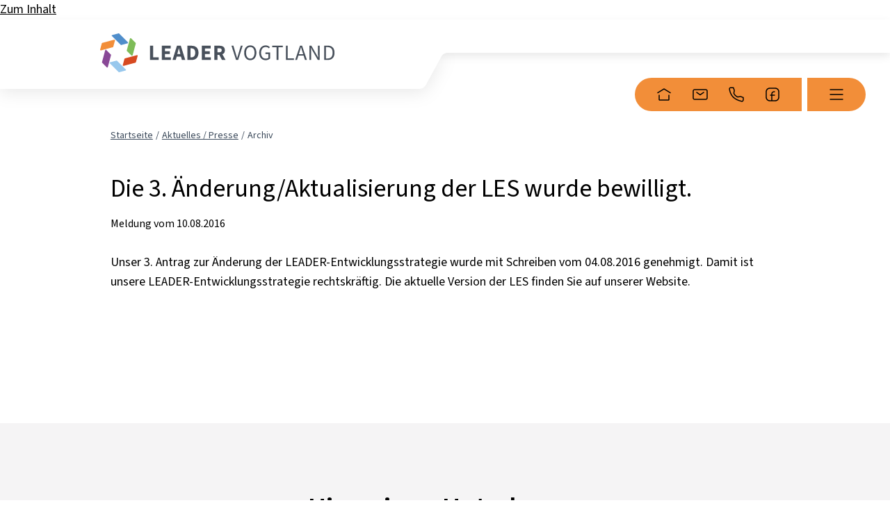

--- FILE ---
content_type: text/html; charset=utf-8
request_url: https://leader-vogtland.de/aktuelles/archiv/details/news-die-3-aenderungaktualisierung-der-les-wurde-bewilligt
body_size: 4448
content:
<!DOCTYPE html>
<html class="no-js" lang="de">
  <head>
    <meta charset="utf-8"><!-- 
        This website is powered by TYPO3 - inspiring people to share!
        TYPO3 is a free open source Content Management Framework initially created by Kasper Skaarhoj and licensed under GNU/GPL.
        TYPO3 is copyright 1998-2026 of Kasper Skaarhoj. Extensions are copyright of their respective owners.
        Information and contribution at https://typo3.org/
-->
    <title>
      Die 3. Änderung/Aktualisierung der LES wurde bewilligt.
    </title>
    <meta name="generator" content="Pixelbrand">
    <meta name="description" content="Gemeinsam mit Ihnen wollen wir die Herausforderung des demografischen Wandels im ländlichen Raum angehen. Wir rufen Sie auf, sich aktiv an der Entwicklungsstrategie zu beteiligen.">
    <meta property="og:type" content="article">
    <meta property="og:title" content="Die 3. Änderung/Aktualisierung der LES wurde bewilligt.">
    <meta property="og:url" content="https://leader-vogtland.de/aktuelles/archiv/details/news-die-3-aenderungaktualisierung-der-les-wurde-bewilligt">
    <meta name="twitter:card" content="summary">
    <meta name="twitter:title" content="Die 3. Änderung/Aktualisierung der LES wurde bewilligt.">
    <meta name="twitter:url" content="https://leader-vogtland.de/aktuelles/archiv/details/news-die-3-aenderungaktualisierung-der-les-wurde-bewilligt">
    <link rel="stylesheet" href="/layouts/default/css/base.css?1763468086" media="screen">
    <link rel="stylesheet" href="/layouts/default/css/custom.css?1757495479" media="screen">
    <script src="/layouts/default/js/base.min.js?1690547973" defer="defer"></script>
    <meta name="viewport" content="width=device-width, initial-scale=1.0">
    <script>
                                document.documentElement.className = document.documentElement.className.replace('no-js','js');
    </script>
    <link rel="apple-touch-icon" sizes="180x180" href="/layouts/default/images/favicon/apple-touch-icon.png">
    <link rel="icon" type="image/png" sizes="32x32" href="/layouts/default/images/favicon/favicon-32x32.png">
    <link rel="icon" type="image/png" sizes="16x16" href="/layouts/default/images/favicon/favicon-16x16.png">
    <link rel="manifest" href="/layouts/default/images/favicon/site.webmanifest">
    <link rel="mask-icon" href="/layouts/default/images/favicon/safari-pinned-tab.svg" color="#5bbad5">
    <meta name="msapplication-TileColor" content="#ffffff">
    <meta name="theme-color" content="#ffffff">
    <style>
    :root {
    --mark-before: ' [Start der Markierung] ';
    --mark-after: ' [Ende der Markierung] ';
    --del-before: ' [Start von Gelöscht] ';
    --del-after: ' [Ende von Gelöscht] ';
    --ins-before: ' [Start von Eingefügt] ';
    --ins-after: ' [Ende von Eingefügt] ';
    --s-before: ' [Start von Durchgestrichen] ';
    --s-after: ' [Ende von Durchgestrichen] ';
    }
    </style>
    <link rel="alternate" type="application/rss+xml" title="RSS" href="https://leader-vogtland.de/rss.xml">
    <script type="application/ld+json">
    {
    "@context": "http:\/\/schema.org",
    "@type": "BreadcrumbList",
    "name": "Breadcrumb",
    "itemListElement": [
        {
            "@type": "ListItem",
            "position": 1,
            "item": {
                "@id": "https:\/\/leader-vogtland.de\/",
                "name": "Startseite"
            }
        },
        {
            "@type": "ListItem",
            "position": 2,
            "item": {
                "@id": "https:\/\/leader-vogtland.de\/aktuelles",
                "name": "Aktuelles \/ Presse"
            }
        },
        {
            "@type": "ListItem",
            "position": 3,
            "item": {
                "@id": "https:\/\/leader-vogtland.de\/aktuelles\/archiv",
                "name": "Archiv"
            }
        },
        {
            "@type": "ListItem",
            "position": 4,
            "item": {
                "@id": "https:\/\/leader-vogtland.de\/aktuelles\/archiv\/details",
                "name": "Details"
            }
        }
    ]
    }
    </script>
    <link rel="canonical" href="https://leader-vogtland.de/aktuelles/archiv/details/news-die-3-aenderungaktualisierung-der-les-wurde-bewilligt">
  </head>
  <body data-pid="67">
    <a id="top"></a>
    <nav class="nav-first" aria-label="Sprungnavigation">
      <a class="skip-content" title="Sprunglink" href="/aktuelles/archiv/details/news-die-3-aenderungaktualisierung-der-les-wurde-bewilligt#inhalt">Zum Inhalt</a>
    </nav>
    <header class="page-header">
      <div class="page-logo">
        <a title="zurück zur Startseite" href="/"><picture><source media="(min-width: 760px)" srcset="/layouts/default/images/logo.svg"> <img src="/layouts/default/images/logo-mobil.svg" alt="LEADER Regionalmanagement"></picture></a>
      </div>
      <div class="page-header-buttons">
        <div class="button-group-1">
          <a title="zurück zur Startseite" href="/"><svg role="img" focusable="false" aria-hidden="true" height="28" width="28">
          <use xlink:href="/layouts/default/images/icons.svg#home"></use></svg></a> <a title="E-Mail an LEADER Regionalmanagement senden" href="mailto:info@leader-vogtland.de"><svg role="img" focusable="false" aria-hidden="true" height="28" width="28">
          <use xlink:href="/layouts/default/images/icons.svg#mail"></use></svg></a> <a title="LEADER Regionalmanagement anrufen" href="tel:037422402950"><svg role="img" focusable="false" aria-hidden="true" height="28" width="28">
          <use xlink:href="/layouts/default/images/icons.svg#phone"></use></svg></a> <a aria-label="Facebook - Folgen Sie uns" title="Folgen Sie uns bei Facebook" href="https://www.facebook.com/Regionalmanagement2023/" target="_blank"><svg role="img" focusable="false" aria-hidden="true" height="28" width="28">
          <use xlink:href="/layouts/default/images/icons.svg#facebook"></use></svg></a>
        </div>
        <div class="button-group-2">
          <a href="/aktuelles/archiv/details/news-die-3-aenderungaktualisierung-der-les-wurde-bewilligt#navigation" class="hamburger" id="hamburger" data-label-open="Navigation öffnen" data-label-close="Navigation schließen" data-text-close=
          "&lt;svg role='img' focusable='false' aria-hidden='true' height='28' width='28'&gt;&lt;use xlink:href='/layouts/default/images/icons.svg#close'&gt;&lt;/use&gt;&lt;/svg&gt;" data-focus-helper-text="zum Anfang des Elementes springen"><svg role="img" focusable="false" aria-hidden="true" height="28" width="28">
          <use xlink:href="/layouts/default/images/icons.svg#hamburger"></use></svg></a>
        </div>
      </div>
    </header>
    <main class="page-main" aria-label="Inhalt" id="inhalt">
      <nav class="nav-trail" aria-label="Navigationspfad">
        <ol>
          <li>
            <a href="/">Startseite</a>
          </li>
          <li>
            <a href="/aktuelles">Aktuelles / Presse</a>
          </li>
          <li>
            <span aria-current="page">Archiv</span>
          </li>
        </ol>
      </nav><a class="anchor" id="c779"></a>
      <article class="news-detail">
        <header>
          <h1>
            Die 3. Änderung/Aktualisierung der LES wurde bewilligt.
          </h1>
          <p class="news-detail-meta">
            <span class="datetime"><span>Meldung vom</span> <time datetime="2016-08-10">10.08.2016</time></span>
          </p>
        </header>
        <div class="ce-textmedia">
          <div class="tm-grid">
            <div class="tm-text">
              <p>
                Unser 3. Antrag zur Änderung der LEADER-Entwicklungsstrategie wurde mit Schreiben vom 04.08.2016 genehmigt. Damit ist unsere LEADER-Entwicklungsstrategie rechtskräftig. Die aktuelle Version der LES finden Sie auf unserer Website.
              </p>
            </div>
          </div>
        </div>
      </article>
    </main>
    <aside class="leader-service">
      <article class="ce-textmedia">
        <header>
          <h2>
            Hinweise + Unterlagen:
          </h2>
        </header>
        <div class="tm-text">
          <p>
            Hier finden Sie Informationen, die für alle Vorhaben und Aufrufe im Rahmen der LAG Vogtland zutreffen.<br>
            Rufen Sie uns an, wir kennen die Details:
          </p>
          <p>
            <a class="btn-tel" href="tel:037422402950">037422 4029-50</a>
          </p>
        </div>
      </article>
      <div class="leader-service-links">
        <article class="ce-linklist">
          <h3>
            Informationsfilme:
          </h3>
          <ul>
            <li>
              <a href="https://www.youtube.com/watch?v=D80r4BD0AHw" class="link-media" target="_blank">Klassifizierung Ferienwohnungen (youtube)</a>
            </li>
          </ul><br>
          <h3>
            Projektanfrage
          </h3>
          <ul>
            <li>
              <a href="/projektanfrage">Online-Formular zur Projektanfrage</a>
            </li>
          </ul>
        </article>
        <article class="ce-downloads">
          <h3>
            Allgemeingültige Dokumente:
          </h3>
          <ul>
            <li>
              <a href="/media/Default/user_upload/Gebietskulisse/R%C3%A4umlicher_Geltungsbereich.pdf">Gebietskulisse in Sachsen (PDF)</a>
            </li>
            <li>
              <a href="/media/Default/Gebietskulisse__Karte_/LEADER_Gebietskulisse_Vogtland_2023.pdf">Gebietskulisse Vogtland - Karte (PDF)</a>
            </li>
            <li>
              <a href="/media/Default/Ablauf_des_Verfahrens/Der_Verfahrensablauf_von_LEADER_Neu_final_2._Version.pdf">Ablauf des Verfahrens (PDF)</a>
            </li>
            <li>
              <a href="/media/Default/Selbstcheck/Selbstcheck.pdf">Selbstcheck vor Antragstellung (PDF)</a>
            </li>
            <li>
              <a href="/media/Default/Information_zur_Binnenmarktrelevanz/Beachtung_der_Binnenmarktrelevanz.pdf">Informationen zur Binnenmarktrelevanz (PDF)</a>
            </li>
            <li>
              <a href="/media/Default/user_upload/Informationsblatt_Einheitskosten_Gebaeude.pdf">Infoblatt Einheitskosten Gebäude (PDF)</a>
            </li>
            <li>
              <a href="/media/Default/user_upload/LES_Bericht_LAG_Vogtland_2024_1_080124_mit_angenommenen_%C3%84nderungen.pdf">LES Vogtland ab 2023, bestätigt SMR 16.01.24 (PDF)</a>
            </li>
            <li>
              <a href="/media/Default/user_upload/LES_Anlagen_Teil_1_mit_Inhaltsverzeichnis.pdf">LES ab 2023 Anlagen 1 (PDF)</a>
            </li>
            <li>
              <a href="/media/Default/user_upload/Anlagen_zum_Genehmigungsverfahren_LES_LAG_Vogtland.pdf">LES ab 2023 Anlagen 2 (PDF)</a>
            </li>
            <li>
              <a href="/media/Default/Gesamt%C3%BCbersicht_der_Ma%C3%9Fnahmen_ab_2023/Ma%C3%9Fnahmen%C3%BCbersicht_der_neuen_LES_-_mit_Ergebnisindikatoren_Kriterien.pdf">Maßnahmenübersicht (PDF)</a>
            </li>
          </ul>
        </article>
      </div>
    </aside>
    <div class="page-footer-wrapper">
      <div class="page-footer">
        <footer>
          <figure>
            <img src="/layouts/default/images/logo-footer.svg" alt="LEADER Regionalmanagement">
          </figure>
          <p>
            <strong>LEADER Regionalmanagement<br>
            Vogtland</strong><br>
            Johann-Sebastian-Bach-Straße 13<br>
            08258 Markneukirchen<br>
            Telefon 037422 4029-50<br>
            info@leader-vogtland.de<br>
            www.leader-vogtland.de
          </p>
          <nav class="nav-meta" aria-label="Metanavigation">
            <ul>
              <li>
                <a href="/">Startseite</a>
              </li>
              <li>
                <a href="/kontakt">Kontakt</a>
              </li>
              <li>
                <a href="/aktuelle-aufrufe">Aufrufe</a>
              </li>
              <li class="open">
                <a class="active" href="/aktuelles">Aktuelles / Presse</a>
              </li>
              <li>
                <a href="/foerderbeispiele">Förderbeispiele</a>
              </li>
              <li>
                <a href="/was-ist-leader">Was ist Leader?</a>
              </li>
              <li>
                <a href="/kooperationen">Kooperationen</a>
              </li>
              <li>
                <a href="/impressum">Impressum</a>
              </li>
              <li>
                <a href="/datenschutz">Datenschutz</a>
              </li>
              <li>
                <a href="/barrierefreiheit">Barrierefreiheit</a>
              </li>
              <li>
                <a href="/projektanfrage">Projektanfrage</a>
              </li>
              <li>
                <a href="/aktion-projekt-tagebuch">Wettbewerb Projekt-Tagebuch</a>
              </li>
            </ul>
          </nav>
        </footer>
      </div>
      <div class="page-footer-logos">
        <div class="logos-inner">
          <img src="/layouts/default/images/logo-footer.jpg" srcset="/layouts/default/images/logo-footer.jpg 1x, /layouts/default/images/logo-footer@2x.jpg 2x" alt="Kofinanziert von der Europäischen Union"> <img src="/layouts/default/images/logo-footer-3.svg" alt="Logo Vogtland">
        </div>
      </div>
    </div>
    <div class="nav-main" id="navigation">
      <nav aria-label="Haupt-Menü mit Unternavigation">
        <ul>
          <li>
            <a href="/kontakt">Kontakt</a>
            <div class="contact">
              <p>
                <a class="btn-mail" href="mailto:info@leader-vogtland.de">info@leader-vogtland.de</a><br>
                <a class="btn-tel" href="tel:037422402950">037422 4029-50</a><br>
                <a aria-label="Facebook - Folgen Sie uns" title="Folgen Sie uns bei Facebook" href="https://www.facebook.com/Regionalmanagement2023/" class="btn-fb">/Regionalmanagement2023</a>
              </p>
              <p>
                <strong>LEADER Regionalmanagement<br>
                Vogtland</strong><br>
                Johann-Sebastian-Bach-Straße 13<br>
                08258 Markneukirchen<br>
              </p>
            </div>
          </li>
        </ul>
        <ul>
          <li>
            <a href="/aktuelle-aufrufe">Aufrufe</a>
            <ul>
              <li>
                <a href="/aktuelle-aufrufe/zeitraum-2023-2027">Förderperiode 2023-2027</a>
              </li>
              <li>
                <a href="/aktuelle-aufrufe/uebersicht-aller-aufrufe-und-entscheidungen">Archiv - Förderperiode 2015-2023</a>
              </li>
            </ul>
          </li>
          <li class="open">
            <a class="active" href="/aktuelles">Aktuelles / Presse</a>
            <ul>
              <li class="open">
                <a class="active" href="/aktuelles/archiv">Archiv</a>
              </li>
            </ul>
          </li>
          <li>
            <a href="/foerderbeispiele">Förderbeispiele</a>
            <ul>
              <li>
                <a href="/foerderbeispiele/foerderperiode-2015-2023">Förderperiode 2015-2023</a>
              </li>
            </ul>
          </li>
          <li>
            <a href="/was-ist-leader">Was ist Leader?</a>
            <ul>
              <li>
                <a href="/was-ist-leader/lokale-aktionsgruppe-vogtland">Lokale Aktionsgruppe Vogtland</a>
              </li>
              <li>
                <a href="/was-ist-leader/leader-entwicklungsstrategie-les-ab-2023">LEADER Entwicklungsstrategie (LES) ab 2023</a>
              </li>
              <li>
                <a href="/was-ist-leader/entwicklung-der-les-2023">Entwicklung der LES 2023 / Archiv</a>
              </li>
            </ul>
          </li>
        </ul>
      </nav>
    </div>
    <script>
        var templatePath = '/layouts/default/';
    </script> 
    <script>

    var base = {
        'svgClose' : '<svg role="img" focusable="false" aria-hidden="true" height="28" width="28"><use xlink:href="' + templatePath + 'images/icons.svg#close"><\/use><\/svg>',
        'svgArrowRight' : '<svg role="img" focusable="false" aria-hidden="true" height="28" width="28"><use xlink:href="' + templatePath + 'images/icons.svg#arrow-right"><\/use><\/svg>',
        'svgArrowLeft' : '<svg role="img" focusable="false" aria-hidden="true" height="28" width="28"><use xlink:href="' + templatePath + 'images/icons.svg#arrow-left"><\/use><\/svg>'
    }
    </script> 
    <script>

    /* Lightbox */
    var lightbox = {
        'ariaLabel' : 'Fenster vergrößerte Ansicht',
        'prevText' : 'zurück',
        'prevSvg' : '<svg role="img" focusable="false" aria-hidden="true" height="28" width="28"><use xlink:href="' + templatePath + 'images/icons.svg#lightbox-prev"><\/use><\/svg>',
        'nextText' : 'weiter',
        'nextSvg' : '<svg role="img" focusable="false" aria-hidden="true" height="28" width="28"><use xlink:href="' + templatePath + 'images/icons.svg#lightbox-next"><\/use><\/svg>',
        'closeText' : 'schließen (Esc)',
        'closeSvg' : '<svg role="img" focusable="false" aria-hidden="true" height="28" width="28"><use xlink:href="' + templatePath + 'images/icons.svg#lightbox-close"><\/use><\/svg>',
        'countText' : '{CUR} von {SUM}',
        'shareTitle' : 'Bild teilen',
        'shareHiddenText' : 'Social-Media-Plattform auswählen',
        'shareSvg' : '<svg role="img" focusable="false" aria-hidden="true" height="28" width="28"><use xlink:href="' + templatePath + 'images/icons.svg#lightbox-share"><\/use><\/svg>',
        'shareNetworks' : {
                'Twitter' : '<a data-href="https://www.twitter.com/share?url={'+'IMAGE}" aria-label="Bild bei Twitter teilen." title="Twitter"><svg role="img" focusable="false" aria-hidden="true" height="28" width="28"><use xlink:href="' + templatePath + 'images/socialmedia.svg#share-twitter"><\/use><\/svg><\/a>',
                'Facebook' : '<a data-href="https://www.facebook.com/sharer/sharer.php?u={'+'IMAGE}" aria-label="Bild bei Facebook teilen." title="Facebook"><svg role="img" focusable="false" aria-hidden="true" height="28" width="28"><use xlink:href="' + templatePath + 'images/socialmedia.svg#share-facebook"><\/use><\/svg><\/a>',  
                'Pinterest' : '<a data-href="https://pinterest.com/pin/create/link/?url={'+'IMAGE}" aria-label="Bild bei Pinterest teilen." title="Pinterest"><svg role="img" focusable="false" aria-hidden="true" height="28" width="28"><use xlink:href="' + templatePath + 'images/socialmedia.svg#share-pinterest"><\/use><\/svg><\/a>'
        }
    };
    </script>
    <link rel="stylesheet" type="text/css" media="print" href="/layouts/default/css/print.css">
  </body>
</html>

--- FILE ---
content_type: text/css; charset=utf-8
request_url: https://leader-vogtland.de/layouts/default/css/base.css?1763468086
body_size: 27802
content:
@charset "UTF-8";@font-face{font-display:swap;font-family:Source Sans\ 3;font-style:normal;font-weight:300;src:url(../fonts/source-sans-3-v9-latin-300.woff2) format("woff2")}@font-face{font-display:swap;font-family:Source Sans\ 3;font-style:italic;font-weight:300;src:url(../fonts/source-sans-3-v9-latin-300italic.woff2) format("woff2")}@font-face{font-display:swap;font-family:Source Sans\ 3;font-style:normal;font-weight:400;src:url(../fonts/source-sans-3-v9-latin-regular.woff2) format("woff2")}@font-face{font-display:swap;font-family:Source Sans\ 3;font-style:italic;font-weight:400;src:url(../fonts/source-sans-3-v9-latin-italic.woff2) format("woff2")}@font-face{font-display:swap;font-family:Source Sans\ 3;font-style:normal;font-weight:600;src:url(../fonts/source-sans-3-v9-latin-600.woff2) format("woff2")}@font-face{font-display:swap;font-family:Source Sans\ 3;font-style:italic;font-weight:600;src:url(../fonts/source-sans-3-v9-latin-600italic.woff2) format("woff2")}@font-face{font-display:swap;font-family:Source Sans\ 3;font-style:normal;font-weight:700;src:url(../fonts/source-sans-3-v9-latin-700.woff2) format("woff2")}@font-face{font-display:swap;font-family:Source Sans\ 3;font-style:italic;font-weight:700;src:url(../fonts/source-sans-3-v9-latin-700italic.woff2) format("woff2")}:root{--gap:1rem;--grid-gap:1rem}@media only screen and (min-width:760px){:root{--gap:1.75rem;--grid-gap:1.75rem}}@media only screen and (min-width:1100px){:root{--gap:calc((100% - 13 * var(--grid-gap)) / 14 * 1 + 1 * var(--grid-gap))}}@viewport{width:device-width}*,:after,:before{box-sizing:border-box;margin:0;padding:0}html{font-family:sans-serif;-webkit-text-size-adjust:100%;-ms-text-size-adjust:100%;-ms-overflow-style:scrollbar;-webkit-tap-highlight-color:rgba(0,0,0,0)}[tabindex="-1"]:focus,[tabindex="-1"]:focus-visible{outline:0!important}hr{box-sizing:content-box;height:0;overflow:visible}button::-moz-focus-inner,input::-moz-focus-inner{border:0;padding:0}img,video{height:auto;max-width:100%;vertical-align:bottom}main img{content-visibility:auto}svg{width:auto;vertical-align:bottom}[role=button],a,area,button,input:not([type=range]),label,select,summary,textarea{touch-action:manipulation}@media (prefers-reduced-motion:reduce){*{animation:none!important;transition:none!important}}del:after,del:before,ins:after,ins:before,mark:after,mark:before,s:after,s:before{clip-path:inset(100%);clip:rect(1px,1px,1px,1px);height:1px;overflow:hidden;position:absolute;white-space:nowrap;width:1px}mark:before{content:var(--mark-before)}mark:after{content:var(--mark-after)}del:before{content:var(--del-before)}del:after{content:var(--del-after)}ins:before{content:var(--ins-before)}ins:after{content:var(--ins-after)}s:before{content:var(--s-before)}s:after{content:var(--s-after)}a,button{outline-offset:.15rem}label{display:inline-block;margin:0}button,input,optgroup,select,textarea{margin:0;font-family:inherit;font-size:inherit;line-height:inherit}button,input{overflow:visible}button,select{text-transform:none}[type=reset],[type=submit],button,html [type=button]{-webkit-appearance:button}[type=button]::-moz-focus-inner,[type=reset]::-moz-focus-inner,[type=submit]::-moz-focus-inner,button::-moz-focus-inner{padding:0;border-style:none}input:-webkit-autofill{-webkit-box-shadow:inset 0 0 0 9999px #fff}input[type=checkbox],input[type=radio]{box-sizing:border-box;padding:0}input[type=date],input[type=datetime-local],input[type=month],input[type=time]{-webkit-appearance:listbox}textarea{overflow:auto;resize:vertical}fieldset{min-width:0;padding:0;margin:0;border:0}legend{display:block;width:100%;max-width:100%;padding:0;margin-bottom:.5rem;font-size:1.5rem;line-height:inherit;color:inherit;white-space:normal}progress{vertical-align:baseline}[type=number]::-webkit-inner-spin-button,[type=number]::-webkit-outer-spin-button{height:auto}[type=search]{outline-offset:-2px;-webkit-appearance:none}[type=search]::-webkit-search-cancel-button,[type=search]::-webkit-search-decoration{-webkit-appearance:none}::-webkit-file-upload-button{font:inherit;-webkit-appearance:button}output{display:inline-block}summary{display:list-item}html.no-details summary{list-style:none}template{display:none}[hidden]{display:none!important}body{color:#000;font-size:112.5%;font-weight:400;line-height:1.75rem}body,button,input,select,textarea{font-family:Source Sans\ 3,Helvetica,Arial,Lucida Grande,Lucida,sans-serif}button,input,select,textarea{font-size:1.125rem}b,strong{font-weight:600}a:focus,button:focus,details summary:focus{outline:none}a:focus-visible,button:focus-visible,details summary:focus-visible,input:focus,select:focus,textarea:focus{outline:.125rem dotted currentColor;outline-offset:.125rem}h1,h2,h3,h4,h5,h6{font-weight:700;line-height:1.75rem;margin-top:0;margin-bottom:1.75rem;padding:0}h1{color:#000;font-size:1.75rem;line-height:2.625rem;margin-bottom:.875rem}@media only screen and (min-width:760px){h1{font-size:2.5rem;line-height:3.25rem;margin-bottom:1.75rem}}@media only screen and (min-width:1280px){h1{font-size:3rem}}h2{font-size:1.5rem;line-height:1.75rem;margin-top:2.625rem;margin-bottom:1.75rem}h2,h3{color:#000}h3{font-size:1.375rem}h4{font-size:1.25rem}h4,h5{color:#000}h5{font-size:1.125rem}h6{color:#000;font-size:1rem}address,p{line-height:1.75rem;margin-top:0;margin-bottom:1.75rem}address{font-style:normal}pre{margin-top:0;margin-bottom:1.75rem}ol,ul{margin:0 auto 1.75rem;width:100%}ul{list-style-type:square}li{line-height:1.75rem;margin-left:1.75rem}ul.no-style{list-style:none;padding:0}nav li,nav ul,ul.no-style li{margin:0;padding:0}nav li,nav ul{list-style:none}dl{line-height:1.75rem;margin:0 auto .875rem;width:100%}dl dt{font-weight:700}dl dd,dl dt{margin:0}a{color:#000;text-decoration:underline}a:active,a:focus-visible,a:hover{text-decoration:none}a img{border:0}abbr{cursor:help}nav abbr[title]{border:none;cursor:pointer;text-decoration:none}figcaption{font-size:.875rem;line-height:1.75rem;padding:.4375rem 0}figcaption p,table{margin:0}table{border-collapse:collapse;border-spacing:0;width:100%}table .w10{width:10%}table .w20{width:20%}table .w30{width:30%}table .w40{width:40%}table .w50{width:50%}table .w60{width:60%}table .w70{width:70%}table .w80{width:80%}table .w90{width:90%}table .w02r{width:2rem}table .w05r{width:5rem}table .w08r{width:8rem}table .w10r{width:10rem}table .w12r{width:12rem}table .w15r{width:15rem}table .w18r{width:18rem}table caption,table td,table th{font-weight:400;padding:1rem 1.25rem;line-height:1.75rem;text-align:left;vertical-align:top}table td,table th{border-bottom:1px solid hsla(300,3%,93%,.6)}table th{font-weight:600}table img,table svg{vertical-align:bottom}table p:last-child{margin:0}table thead td,table thead th{background:hsla(300,3%,93%,.6);border-color:#f28e39;border-width:1px;font-size:1.375rem;line-height:2rem}table caption{background:hsla(300,3%,93%,.6);caption-side:bottom;font-weight:600;padding:.4375rem 1.25rem;text-align:center}dfn{font-style:italic}small,sub,sup{font-size:.875rem}sub,sup{position:relative;line-height:0;vertical-align:baseline}sub{bottom:-.25em}sup{top:-.5em}.c{text-align:center}.r{text-align:right}.justify{text-align:justify}.xl{font-size:1.5rem;line-height:2.1875rem}.uc{text-transform:uppercase}.strike{text-decoration:line-through}.highlighted.highlighted{color:#f28e39}.truncated{display:block;overflow:hidden;text-overflow:ellipsis;white-space:nowrap;max-width:15rem}html{scroll-behavior:smooth}@media screen and (prefers-reduced-motion:reduce){html{scroll-behavior:auto}}:root{--scrollbar-width:0px}.page-header,body{background:#fff}.page-header{box-shadow:0 5px 12px rgba(0,0,0,.09);height:3rem;padding:0 1.5rem 0 var(--gap);position:relative;z-index:10}@media only screen and (min-width:760px){.page-header{height:1.125rem;padding:0 1.75rem}.page-header:after{background:url("data:image/svg+xml;charset=utf8,%3Csvg viewBox='0 0 644 52' xmlns='http://www.w3.org/2000/svg'%3E%3Cpath fill='%23fff' d='M0,52L602.984,52C606.954,51.994 610.615,49.804 612.498,46.309L634.486,5.691C636.369,2.196 640.03,0.006 644,0L0,0L0,52Z'/%3E%3C/svg%3E");content:"";filter:drop-shadow(0 5px 12px rgba(0,0,0,.09));height:3.25rem;position:absolute;top:100%;left:-19.25rem;width:40.25rem}.page-header:before{background:#fff;content:"";position:absolute;top:0;right:0;bottom:0;left:0;z-index:1}}@media only screen and (min-width:980px){.page-header{height:3rem}.page-header:after{left:-12.25rem}}@media only screen and (min-width:1280px){.page-header{padding:0 9rem}.page-header:after{left:0}}.page-logo{padding-top:.375rem;position:relative;z-index:1}@media only screen and (min-width:760px){.page-logo{padding-top:.875rem}}@media only screen and (min-width:980px){.page-logo{padding-top:1.25rem}}.page-logo a{display:inline-block}.page-logo img{height:2.25rem}@media only screen and (min-width:760px){.page-logo img{height:2.625rem}}@media only screen and (min-width:980px){.page-logo img{height:3.5rem}}.page-header-buttons{display:flex;position:absolute;top:0;right:0;z-index:1}.page-header-buttons svg{height:1.75rem;width:1.75rem}.page-header-buttons a:active,.page-header-buttons a:focus-visible,.page-header-buttons a:hover{background:#f28e39;border-radius:.25rem;color:#000}@media only screen and (min-width:760px){.page-header-buttons{right:2.1875rem;top:2.75rem}.page-header-buttons a:active,.page-header-buttons a:focus-visible,.page-header-buttons a:hover{background:#fff}}@media only screen and (min-width:980px){.page-header-buttons{top:5.25rem}}@media only screen and (min-width:1580px){.page-header-buttons{right:5.5rem}}.page-header-buttons a+a{margin-left:1rem}@media only screen and (min-width:380px){.page-header-buttons a+a{margin-left:1.5rem}}.page-header-buttons a[aria-expanded=true]:before{background:rgba(0,0,0,.85);content:"";height:100%;position:fixed;top:0;left:0;z-index:80;width:100%}.page-header-buttons .button-group-1{display:flex;padding:.625rem 1.3125rem}@media only screen and (max-width:379px){.page-header-buttons .button-group-1{padding:.625rem 0 .625rem .875rem}}@media only screen and (max-width:759px){.page-header-buttons .button-group-1 a:first-child{display:none}.page-header-buttons .button-group-1 a:last-child{order:-1}}@media only screen and (min-width:760px){.page-header-buttons .button-group-1{background:#f28e39;border-bottom-left-radius:1.5rem;border-top-left-radius:1.5rem;padding:.625rem 1.75rem}}.page-header-buttons .button-group-2{padding:.625rem .875rem}@media only screen and (min-width:380px){.page-header-buttons .button-group-2{margin-left:.5rem}}@media only screen and (min-width:760px){.page-header-buttons .button-group-2{background:#f28e39;border-bottom-right-radius:1.5rem;border-top-right-radius:1.5rem;padding:.625rem 1.75rem}}.page-main{display:block;padding:2.5rem 0}@media only screen and (min-width:760px){.page-main{padding:7rem 0}}@media only screen and (min-width:980px){.page-main{padding:8.3125rem 0}}.hero+.page-main{padding:1.75rem 0}.page-main>*{margin-right:var(--gap);margin-left:var(--gap)}@media only screen and (min-width:1280px){.page-main>*{margin-left:calc(var(--gap) + ((100% - 13 * var(--grid-gap)) / 14 * 1 + 0 * var(--grid-gap)));margin-right:calc(var(--gap) + ((100% - 13 * var(--grid-gap)) / 14 * 1 + 0 * var(--grid-gap)))}}@media only screen and (min-width:1580px){.page-main>*{margin-left:calc(var(--gap) + ((100% - 13 * var(--grid-gap)) / 14 * 2 + 1 * var(--grid-gap)));margin-right:calc(var(--gap) + ((100% - 13 * var(--grid-gap)) / 14 * 2 + 1 * var(--grid-gap)))}}aside.leader-service{box-shadow:50vw 0 0 0 hsla(300,3%,93%,.6),-50vw 0 0 0 hsla(300,3%,93%,.6),inset 100vw 0 0 0 hsla(300,3%,93%,.6);margin:0 var(--gap);padding:3.5rem 0}@media only screen and (min-width:1580px){aside.leader-service{padding:3.5rem calc((100% - 13 * var(--grid-gap)) / 14 * 1 + 1 * var(--grid-gap))}}aside.leader-service .ce-textmedia{font-size:1rem}@media only screen and (min-width:760px){aside.leader-service .ce-textmedia{font-size:1.25rem}}@media only screen and (min-width:980px){aside.leader-service .ce-textmedia{margin-right:auto;margin-left:auto;text-align:center;width:35rem}}aside.leader-service h2{font-size:1.75rem;font-weight:600;margin-bottom:1.3125rem}@media only screen and (min-width:760px){aside.leader-service h2{font-size:2.5rem;line-height:3.125rem;margin-bottom:1.75rem}}aside.leader-service h3{font-size:1.25rem;font-weight:600;margin-bottom:1.3125rem}@media only screen and (min-width:760px){aside.leader-service h3{font-size:1.875rem;line-height:2.375rem;margin-bottom:1.75rem}}.leader-service-links{margin-top:1.75rem}@media only screen and (min-width:1280px){.leader-service-links{display:flex;flex-wrap:wrap;margin:3.5rem 0 1.75rem}.leader-service-links .ce-linklist{border-right:1px solid #929ea9;flex-shrink:0;margin-bottom:0;margin-right:5.25rem;min-width:14rem;padding-right:5.25rem;width:calc(33.3333333333% - 5.25rem)}}.leader-service-links .ce-downloads{flex:1 1;margin-bottom:0}@media only screen and (min-width:980px){.leader-service-links .ce-downloads ul{column-count:2}}aside.leader-sectors{overflow:hidden;padding:2.625rem var(--gap)}@media only screen and (min-width:760px){aside.leader-sectors{padding:7.875rem var(--gap) 5rem}}@media only screen and (min-width:980px){aside.leader-sectors{padding:4.375rem var(--gap) 5rem}}@media only screen and (min-width:1580px){aside.leader-sectors{display:flex;flex-direction:row-reverse;padding:14rem var(--gap) 7rem}}aside.leader-sectors figure{flex:1 1;margin-bottom:4.375rem;position:relative;text-align:center}aside.leader-sectors figure svg{max-height:23.125rem}aside.leader-sectors figure:before{background:url("data:image/svg+xml;charset=utf8,%3Csvg viewBox='0 0 376 271' xmlns='http://www.w3.org/2000/svg'%3E%3Cpath d='M320.347,190.108L22.034,270.044C20.562,270.438 19.045,270.637 17.522,270.637C7.947,270.637 0.068,262.758 0.068,253.183C0.068,251.656 0.268,250.136 0.664,248.661L42.395,92.885C44.007,86.869 48.721,82.155 54.737,80.543L353.05,0.616C354.526,0.22 356.047,0.019 357.575,0.019C367.15,0.019 375.03,7.899 375.03,17.474C375.03,19.002 374.829,20.523 374.433,21.999L332.701,177.763C331.085,183.781 326.367,188.497 320.347,190.108Z' style='fill:%237ebc58;fill-opacity:0.14;fill-rule:nonzero;'/%3E%3Cpath d='M204.91,266.239L4.694,66.039C1.695,63.039 0.009,58.966 0.009,54.723C0.009,47.504 4.893,41.136 11.865,39.264L154.679,0.989C160.195,-0.488 166.1,1.095 170.138,5.133L370.338,205.338C373.343,208.34 375.033,212.417 375.033,216.664C375.033,223.882 370.15,230.25 363.179,232.124L220.369,270.383C214.853,271.862 208.947,270.279 204.91,266.239Z' style='fill:%23508ecb;fill-opacity:0.09;fill-rule:nonzero;'/%3E%3C/svg%3E");background-position:50%;background-repeat:no-repeat;content:"";height:72vw;max-height:25rem;position:absolute;top:50%;left:50%;transform:translate(-50%,-50%);width:100vw;z-index:-1}@media only screen and (min-width:760px){aside.leader-sectors figure:before{height:34.75rem;margin-top:2.1875rem;max-height:none;width:48.125rem}}@media only screen and (min-width:980px){aside.leader-sectors figure:before{background-image:url("data:image/svg+xml;charset=utf8,%3Csvg viewBox='0 0 1398 770' xmlns='http://www.w3.org/2000/svg'%3E%3Cpath d='M420.448,760.285L9.631,349.491C-8.234,331.603 -0.054,301.091 24.344,294.553L317.384,216.028C328.703,212.997 340.818,216.243 349.105,224.528L759.899,635.325C766.06,641.483 769.526,649.847 769.526,658.558C769.526,673.377 759.499,686.447 745.186,690.286L452.169,768.786C440.85,771.82 428.733,768.572 420.448,760.285Z' style='fill:%23508ecb;fill-opacity:0.09;fill-rule:nonzero;'/%3E%3Cpath d='M1260.58,474.522L515.954,674.059C483.579,682.729 453.91,653.091 462.611,620.685L566.776,231.849C570.799,216.833 582.567,205.066 597.583,201.043L1342.2,1.536C1374.61,-7.164 1404.28,22.504 1395.58,54.91L1291.41,443.715C1287.38,458.735 1275.6,470.501 1260.58,474.522Z' style='fill:%237ebc58;fill-opacity:0.14;fill-rule:nonzero;'/%3E%3C/svg%3E");height:48.125rem;margin-top:7.875rem;width:87.5rem}}@media only screen and (min-width:1580px){aside.leader-sectors figure:before{background-image:url("data:image/svg+xml;charset=utf8,%3Csvg viewBox='0 0 1473 676' xmlns='http://www.w3.org/2000/svg'%3E%3Cpath d='M420.448,578.285L9.631,167.491C-8.234,149.603 -0.054,119.091 24.344,112.553L317.384,34.028C328.703,30.997 340.818,34.243 349.105,42.528L759.899,453.325C766.06,459.483 769.526,467.847 769.526,476.558C769.526,491.377 759.499,504.447 745.186,508.286L452.169,586.786C440.85,589.82 428.733,586.572 420.448,578.285Z' style='fill:%23508ecb;fill-opacity:0.09;fill-rule:nonzero;'/%3E%3Cpath d='M1335.57,474.522L590.953,674.059C558.578,682.729 528.909,653.091 537.61,620.685L641.775,231.849C645.798,216.833 657.566,205.066 672.582,201.043L1417.2,1.536C1449.61,-7.164 1479.28,22.504 1470.58,54.91L1366.41,443.715C1362.38,458.735 1350.6,470.501 1335.57,474.522Z' style='fill:%237ebc58;fill-opacity:0.14;fill-rule:nonzero;'/%3E%3C/svg%3E");height:42.25rem;margin-left:-17.5rem;margin-top:0;top:11.8125rem;width:92rem}}@media only screen and (min-width:760px){aside.leader-sectors figure{margin-bottom:12.25rem}}@media only screen and (min-width:980px){aside.leader-sectors figure{margin-bottom:4rem}}@media screen and (min-width:980px) and (max-width:1579px){aside.leader-sectors .ce-textmedia{display:flex}aside.leader-sectors .ce-textmedia header{flex-shrink:0;padding-right:3.5rem;width:33.3333333333%}}@media only screen and (min-width:1580px){aside.leader-sectors .ce-textmedia{max-width:35%}}aside.leader-sectors h2{font-size:1.75rem;font-weight:700;line-height:2.25rem;margin-bottom:1.3125rem}@media only screen and (min-width:760px){aside.leader-sectors h2{font-size:3rem;line-height:3.25rem}}aside.leader-sectors h3{color:#f28e39;font-size:1.75rem;font-weight:600;line-height:2.25rem;margin-bottom:1.3125rem}@media only screen and (min-width:760px){aside.leader-sectors h3{font-size:2.5rem;line-height:3.125rem}}aside.leader-sectors a.btn-mail,aside.leader-sectors a.btn-tel{display:inline-block;padding-left:2.5rem}aside.leader-sectors a.btn-tel{background-image:url("data:image/svg+xml;charset=utf8,%3Csvg viewBox='0 0 28 28' xmlns='http://www.w3.org/2000/svg'%3E%3Cpath fill='%23f28e39' d='M22.3,17.049C22.155,16.994 21.997,16.98 21.845,17.01L16.647,18.016C13.386,16.337 11.309,14.414 10.073,11.484C10.073,11.483 11.052,6.232 11.052,6.232C11.08,6.082 11.067,5.928 11.013,5.786L9.079,0.64C8.957,0.316 8.646,0.101 8.3,0.101L3.317,0.101C3.288,0.1 3.259,0.1 3.23,0.1C1.458,0.1 0,1.558 0,3.33L0.031,3.779C0.603,7.596 2.324,14.508 7.293,19.476C12.483,24.666 19.952,26.935 24.066,27.831C24.069,27.831 24.072,27.832 24.075,27.833C24.292,27.878 24.514,27.9 24.736,27.9C26.527,27.9 28,26.427 28,24.637C28,24.606 28,24.576 27.999,24.545C27.999,24.55 27.999,19.799 27.999,19.799C27.999,19.454 27.786,19.144 27.463,19.021L22.3,17.049ZM21.928,18.689L26.334,20.372L26.335,24.587C26.335,24.603 26.335,24.62 26.335,24.637C26.335,25.514 25.614,26.236 24.736,26.236C24.628,26.236 24.521,26.225 24.415,26.203C20.505,25.351 13.398,23.228 8.47,18.299C8.47,18.299 8.47,18.299 8.47,18.299C3.803,13.633 2.217,7.127 1.679,3.539C1.669,3.47 1.665,3.4 1.665,3.33C1.665,2.471 2.371,1.764 3.23,1.764L3.306,1.765L7.723,1.765C7.723,1.765 9.373,6.155 9.373,6.155C9.373,6.155 8.392,11.42 8.392,11.42C8.363,11.575 8.378,11.735 8.437,11.882C9.844,15.391 12.241,17.669 16.152,19.632C16.316,19.714 16.503,19.74 16.683,19.705L21.928,18.689Z'/%3E%3C/svg%3E");background-position:0;color:#3d4b5c;margin-bottom:.25rem}.page-footer{background:#373d45;padding:1.75rem 0 6.125rem;position:relative}@media only screen and (min-width:760px){.page-footer{padding:2.625rem 0}}.page-footer footer{margin-right:var(--gap);margin-left:var(--gap);position:relative}@media only screen and (min-width:760px){.page-footer footer{display:flex}.page-footer footer p{margin:0}}@media only screen and (min-width:1280px){.page-footer footer{padding-left:calc((100% - 13 * var(--grid-gap)) / 14 * 1 + 0 * var(--grid-gap));padding-right:calc((100% - 13 * var(--grid-gap)) / 14 * 1 + 0 * var(--grid-gap))}}@media only screen and (min-width:1580px){.page-footer footer{padding-left:calc((100% - 13 * var(--grid-gap)) / 14 * 2 + 1 * var(--grid-gap));padding-right:calc((100% - 13 * var(--grid-gap)) / 14 * 2 + 1 * var(--grid-gap))}}.page-footer a,.page-footer p,.page-footer strong{color:#eeedee;font-size:1rem;line-height:1.375rem}.page-footer strong{font-weight:600}.page-footer figure{flex-shrink:0}@media only screen and (max-width:759px){.page-footer figure{position:absolute;top:0;right:var(--gap)}}@media only screen and (min-width:760px){.page-footer figure{margin-right:2rem}}@media only screen and (min-width:980px){.page-footer figure{margin-right:2.1875rem}}@media only screen and (min-width:1580px){.page-footer figure{margin-left:3.75rem;margin-right:auto}}.page-footer img{opacity:.45;width:4rem}@media only screen and (min-width:980px){.page-footer img{width:5.25rem}}.page-footer button.consent-dialog-button{background:none;border:0;border-radius:0;overflow:hidden;padding:0;position:absolute;bottom:1.75rem;left:0}.page-footer button.consent-dialog-button svg{margin-left:-1rem}.page-footer button.consent-dialog-button:active,.page-footer button.consent-dialog-button:focus-visible,.page-footer button.consent-dialog-button:hover{background:none;border:0;color:#f28e39}.page-footer-logos{overflow:hidden}.page-footer-logos .logos-inner{display:flex;justify-content:space-between;padding:1.3125rem var(--gap);position:relative}@media only screen and (min-width:760px){.page-footer-logos .logos-inner{padding-left:1rem}}@media only screen and (min-width:980px){.page-footer-logos .logos-inner{padding-left:2rem}}@media only screen and (min-width:1280px){.page-footer-logos .logos-inner{margin-right:calc((100% - 13 * var(--grid-gap)) / 14 * 1 + 0 * var(--grid-gap))}}@media only screen and (min-width:1580px){.page-footer-logos .logos-inner{margin-right:calc((100% - 13 * var(--grid-gap)) / 14 * 2 + 1 * var(--grid-gap));padding-left:3.75rem}}.page-footer-logos img{height:2.5rem}@media only screen and (max-width:759px){.page-footer-logos{margin:0 auto;max-width:26.25rem}.page-footer-logos img{max-height:12vw}}@media only screen and (min-width:760px){.page-footer-logos{display:flex;justify-content:flex-end}.page-footer-logos .logos-inner:after{background:#373d45;background-image:url("data:image/svg+xml;charset=utf8,%3Csvg viewBox='0 0 42 52' xmlns='http://www.w3.org/2000/svg'%3E%3Cpath fill='%23fff' d='M42,52L42,0C37.945,0 34.201,2.187 32.258,5.691L9.742,46.308C7.799,49.812 4.055,51.999 -0,51.999L42,52Z'/%3E%3C/svg%3E");background-position:100% 100%;background-repeat:no-repeat;content:"";height:3.25rem;position:absolute;top:0;right:100%;width:100vw}.page-footer-logos img{height:3rem}.page-footer-logos img+img{margin-left:1.3125rem}}:root{--grid-columns:12;--grid-gutter:1.75rem;--grid-debug-background-width:calc(100% + var(--grid-gutter) - var(--gap) - var(--gap))}@media screen and (min-width:1100px){:root{--grid-columns:14;--grid-debug-background-width:calc(100% + var(--grid-gutter))}}@media screen and (min-width:760px){body.debug-grid-and-baseline{background-image:repeating-linear-gradient(90deg,rgba(126,195,241,.25),rgba(126,195,241,.25) calc(100% / var(--grid-columns) - var(--grid-gutter)),transparent calc(100% / var(--grid-columns) - var(--grid-gutter)),transparent calc(100% / var(--grid-columns)));background-size:var(--grid-debug-background-width) 100%;background-position:var(--gap) 0;background-repeat:no-repeat}}body.debug-grid-and-baseline main.page-main{background-image:repeating-linear-gradient(180deg,rgba(126,195,241,.25),rgba(126,195,241,.25) 1px,transparent 0,transparent 1.75rem);background-size:calc(100% - var(--gap) - var(--gap)) 100%;background-position:center .875rem;background-repeat:no-repeat}@media only screen and (min-width:760px){.grid{display:flex;justify-content:space-between}.grid .grid-1{flex-basis:calc(0rem + (100% - 19.25rem) / 12 * 1)}.grid .grid-1,.grid .grid-2{flex-grow:0;flex-shrink:0;min-width:0}.grid .grid-2{flex-basis:calc(1.75rem + (100% - 19.25rem) / 12 * 2)}.grid .grid-3{flex-basis:calc(3.5rem + (100% - 19.25rem) / 12 * 3)}.grid .grid-3,.grid .grid-4{flex-grow:0;flex-shrink:0;min-width:0}.grid .grid-4{flex-basis:calc(5.25rem + (100% - 19.25rem) / 12 * 4)}.grid .grid-5{flex-basis:calc(7rem + (100% - 19.25rem) / 12 * 5)}.grid .grid-5,.grid .grid-6{flex-grow:0;flex-shrink:0;min-width:0}.grid .grid-6{flex-basis:calc(8.75rem + (100% - 19.25rem) / 12 * 6)}.grid .grid-7{flex-basis:calc(10.5rem + (100% - 19.25rem) / 12 * 7)}.grid .grid-7,.grid .grid-8{flex-grow:0;flex-shrink:0;min-width:0}.grid .grid-8{flex-basis:calc(12.25rem + (100% - 19.25rem) / 12 * 8)}.grid .grid-9{flex-basis:calc(14rem + (100% - 19.25rem) / 12 * 9)}.grid .grid-9,.grid .grid-10{flex-grow:0;flex-shrink:0;min-width:0}.grid .grid-10{flex-basis:calc(15.75rem + (100% - 19.25rem) / 12 * 10)}.grid .grid-11{flex-basis:calc(17.5rem + (100% - 19.25rem) / 12 * 11)}.grid .grid-11,.grid .grid-12{flex-grow:0;flex-shrink:0;min-width:0}.grid .grid-12{flex-basis:calc(19.25rem + (100% - 19.25rem) / 12 * 12)}.grid .grid-push-1{margin-left:calc(1.75rem + (100% - 19.25rem) / 12 * 1)}.grid .grid-push-2{margin-left:calc(3.5rem + (100% - 19.25rem) / 12 * 2)}.grid .grid-push-3{margin-left:calc(5.25rem + (100% - 19.25rem) / 12 * 3)}.grid .grid-push-4{margin-left:calc(7rem + (100% - 19.25rem) / 12 * 4)}.grid .grid-push-5{margin-left:calc(8.75rem + (100% - 19.25rem) / 12 * 5)}.grid .grid-push-6{margin-left:calc(10.5rem + (100% - 19.25rem) / 12 * 6)}.grid .grid-push-7{margin-left:calc(12.25rem + (100% - 19.25rem) / 12 * 7)}.grid .grid-push-8{margin-left:calc(14rem + (100% - 19.25rem) / 12 * 8)}.grid .grid-push-9{margin-left:calc(15.75rem + (100% - 19.25rem) / 12 * 9)}.grid .grid-push-10{margin-left:calc(17.5rem + (100% - 19.25rem) / 12 * 10)}.grid .grid-push-11{margin-left:calc(19.25rem + (100% - 19.25rem) / 12 * 11)}.grid .grid-push-12{margin-left:calc(21rem + (100% - 19.25rem) / 12 * 12)}.grid .grid-pull-1{margin-right:calc(1.75rem + (100% - 19.25rem) / 12 * 1)}.grid .grid-pull-2{margin-right:calc(3.5rem + (100% - 19.25rem) / 12 * 2)}.grid .grid-pull-3{margin-right:calc(5.25rem + (100% - 19.25rem) / 12 * 3)}.grid .grid-pull-4{margin-right:calc(7rem + (100% - 19.25rem) / 12 * 4)}.grid .grid-pull-5{margin-right:calc(8.75rem + (100% - 19.25rem) / 12 * 5)}.grid .grid-pull-6{margin-right:calc(10.5rem + (100% - 19.25rem) / 12 * 6)}.grid .grid-pull-7{margin-right:calc(12.25rem + (100% - 19.25rem) / 12 * 7)}.grid .grid-pull-8{margin-right:calc(14rem + (100% - 19.25rem) / 12 * 8)}.grid .grid-pull-9{margin-right:calc(15.75rem + (100% - 19.25rem) / 12 * 9)}.grid .grid-pull-10{margin-right:calc(17.5rem + (100% - 19.25rem) / 12 * 10)}.grid .grid-pull-11{margin-right:calc(19.25rem + (100% - 19.25rem) / 12 * 11)}.grid .grid-pull-12{margin-right:calc(21rem + (100% - 19.25rem) / 12 * 12)}.grid .grid-order-1{order:1}.grid .grid-order-2{order:2}.grid .grid-order-3{order:3}.grid .grid-order-4{order:4}.grid .grid-order-5{order:5}.grid .grid-order-6{order:6}.grid .grid-order-7{order:7}.grid .grid-order-8{order:8}.grid .grid-order-9{order:9}.grid .grid-order-10{order:10}.grid .grid-order-11{order:11}.grid .grid-order-12{order:12}}html.overlay-open{overflow:hidden}.focus-helper{outline:0;position:absolute;top:-2em;left:-2em}.focus-helper span{display:inline-block}.focus-helper span,.nav-first a:not(:focus-visible){border:0;clip:rect(0 0 0 0);height:1px;overflow:hidden;width:1px}.nav-first a:not(:focus-visible){margin:-1px;padding:0;position:absolute;white-space:nowrap}.nav-first a:focus-visible{background:#f28e39;color:#000;display:block;font-size:1.5rem;line-height:2rem;height:auto;padding:1.3125rem 0;outline:none;text-align:center;text-decoration:none;text-transform:uppercase;white-space:nowrap;width:auto;z-index:404}.nav-main[aria-hidden]{max-height:100vh;overflow-y:auto;position:absolute;top:0;right:0;width:100%;z-index:1000}@media only screen and (min-width:980px){.nav-main[aria-hidden]{max-width:75%}}@media only screen and (min-width:1580px){.nav-main[aria-hidden]{max-width:50%}}.nav-main[aria-hidden=true]{display:none}.nav-main .js-close{background:0;border:0;border-radius:.25rem;padding:0;position:absolute;top:.625rem;right:.875rem}.nav-main .js-close svg{height:1.75rem;padding:.375rem;width:1.75rem}@media only screen and (min-width:760px){.nav-main .js-close{right:3.5rem;top:3.75rem}}.nav-main .js-close:active,.nav-main .js-close:focus-visible,.nav-main .js-close:hover{background:#f28e39;color:#000;outline-color:#f28e39}.nav-main nav{background:#373d45;padding:1.75rem var(--gap)}@media only screen and (min-width:760px){.nav-main nav{display:flex;flex-wrap:wrap;padding:6.125rem calc(var(--gap) * 1.5) 8.75rem}.nav-main nav>ul{flex:1 1;padding:2.1875rem 0;padding-left:2.625rem}.nav-main nav>ul:first-child{border-right:1px solid #b0b5bc;padding-left:0;padding-right:2.625rem}}.nav-main nav li>a,.nav-main nav li>strong{color:#f28e39;font-size:1.5rem;line-height:2.1875rem;text-decoration:none}.nav-main nav li>a:active,.nav-main nav li>a:focus-visible,.nav-main nav li>a:hover{color:#fff;text-decoration:underline}.nav-main nav a{display:inline-block}.nav-main nav ul ul{margin-bottom:2.1875rem}.nav-main nav ul ul li{margin-top:.875rem}.nav-main nav ul ul a,.nav-main nav ul ul strong{color:#b0b5bc;font-size:1rem;line-height:1.375rem}.nav-main nav ul li:last-child ul{margin-bottom:0}.nav-main nav .contact{margin:.5rem 0}.nav-main nav .contact a{background-size:1.5rem;font-weight:400;margin-top:.625rem;padding-left:2rem}.nav-main nav .contact a:active,.nav-main nav .contact a:focus-visible,.nav-main nav .contact a:hover{color:#fff}.nav-main nav .contact a:last-child{margin-bottom:.5rem}.nav-main nav .contact a,.nav-main nav .contact p,.nav-main nav .contact p strong{color:#b0b5bc;line-height:1.5rem}.nav-main nav .contact a.btn-fb,.nav-main nav .contact a.btn-mail{font-size:1rem}.nav-main nav .contact a.btn-fb:active,.nav-main nav .contact a.btn-fb:focus-visible,.nav-main nav .contact a.btn-fb:hover,.nav-main nav .contact a.btn-mail:active,.nav-main nav .contact a.btn-mail:focus-visible,.nav-main nav .contact a.btn-mail:hover{background-image:url("data:image/svg+xml;charset=utf8,%3Csvg viewBox='0 0 28 28' xmlns='http://www.w3.org/2000/svg'%3E%3Cpath fill='%23fff' d='M-0,20.584C-0,22.485 1.564,24.05 3.465,24.05C3.465,24.05 24.535,24.05 24.535,24.05C26.436,24.05 28,22.485 28,20.584L28,7.416C28,5.515 26.436,3.95 24.535,3.95L3.465,3.95C1.564,3.95 -0,5.515 -0,7.416L-0,20.584ZM1.664,20.584L1.664,7.416C1.664,6.428 2.477,5.615 3.465,5.615L24.535,5.615C25.523,5.615 26.336,6.428 26.336,7.416C26.336,7.416 26.336,20.584 26.336,20.584C26.336,21.572 25.523,22.385 24.535,22.385L3.465,22.385C2.477,22.385 1.664,21.572 1.664,20.584ZM6.939,10.732L13.524,15.341C13.81,15.541 14.192,15.541 14.478,15.341L21.062,10.731C21.438,10.468 21.53,9.949 21.266,9.572C21.003,9.196 20.483,9.105 20.107,9.368L14.001,13.643C14.001,13.643 7.894,9.368 7.894,9.368C7.518,9.105 6.998,9.196 6.735,9.573C6.471,9.949 6.563,10.468 6.939,10.732Z'/%3E%3C/svg%3E")}.nav-main nav .contact a.btn-fb:active,.nav-main nav .contact a.btn-fb:focus-visible,.nav-main nav .contact a.btn-fb:hover{background-image:url("data:image/svg+xml;charset=utf8,%3Csvg viewBox='0 0 28 28' xmlns='http://www.w3.org/2000/svg'%3E%3Cpath fill='%23fff' d='M28,8.256C28,3.728 24.272,0 19.744,0L8.256,0C3.728,0 0,3.728 0,8.256L0,19.744C0,24.272 3.728,28 8.256,28L19.744,28C24.272,28 28,24.272 28,19.744L28,8.256ZM13.641,25.846L13.641,16.513L18.308,16.513C18.902,16.513 19.385,16.03 19.385,15.436C19.385,14.841 18.902,14.359 18.308,14.359L13.641,14.359L13.641,14C13.641,12.69 13.73,11.48 14.403,10.61C15.06,9.761 16.263,9.333 18.308,9.333C18.902,9.333 19.385,8.851 19.385,8.256C19.385,7.662 18.902,7.179 18.308,7.179C15.325,7.179 13.658,8.053 12.699,9.292C11.757,10.508 11.487,12.168 11.487,14L11.487,14.359L9.692,14.359C9.098,14.359 8.615,14.841 8.615,15.436C8.615,16.03 9.098,16.513 9.692,16.513L11.487,16.513L11.487,25.846L8.256,25.846C4.909,25.846 2.154,23.091 2.154,19.744L2.154,8.256C2.154,4.909 4.909,2.154 8.256,2.154L19.744,2.154C23.091,2.154 25.846,4.908 25.846,8.256L25.846,19.744C25.846,23.091 23.091,25.846 19.744,25.846L13.641,25.846Z'/%3E%3C/svg%3E")}.nav-main nav .contact a.btn-tel{background-image:url("data:image/svg+xml;charset=utf8,%3Csvg viewBox='0 0 28 28' xmlns='http://www.w3.org/2000/svg'%3E%3Cpath fill='%23f28e39' d='M22.3,17.049C22.155,16.994 21.997,16.98 21.845,17.01L16.647,18.016C13.386,16.337 11.309,14.414 10.073,11.484C10.073,11.483 11.052,6.232 11.052,6.232C11.08,6.082 11.067,5.928 11.013,5.786L9.079,0.64C8.957,0.316 8.646,0.101 8.3,0.101L3.317,0.101C3.288,0.1 3.259,0.1 3.23,0.1C1.458,0.1 0,1.558 0,3.33L0.031,3.779C0.603,7.596 2.324,14.508 7.293,19.476C12.483,24.666 19.952,26.935 24.066,27.831C24.069,27.831 24.072,27.832 24.075,27.833C24.292,27.878 24.514,27.9 24.736,27.9C26.527,27.9 28,26.427 28,24.637C28,24.606 28,24.576 27.999,24.545C27.999,24.55 27.999,19.799 27.999,19.799C27.999,19.454 27.786,19.144 27.463,19.021L22.3,17.049ZM21.928,18.689L26.334,20.372L26.335,24.587C26.335,24.603 26.335,24.62 26.335,24.637C26.335,25.514 25.614,26.236 24.736,26.236C24.628,26.236 24.521,26.225 24.415,26.203C20.505,25.351 13.398,23.228 8.47,18.299C8.47,18.299 8.47,18.299 8.47,18.299C3.803,13.633 2.217,7.127 1.679,3.539C1.669,3.47 1.665,3.4 1.665,3.33C1.665,2.471 2.371,1.764 3.23,1.764L3.306,1.765L7.723,1.765C7.723,1.765 9.373,6.155 9.373,6.155C9.373,6.155 8.392,11.42 8.392,11.42C8.363,11.575 8.378,11.735 8.437,11.882C9.844,15.391 12.241,17.669 16.152,19.632C16.316,19.714 16.503,19.74 16.683,19.705L21.928,18.689Z'/%3E%3C/svg%3E");background-position:0;font-size:2.0625rem;line-height:3.125rem}.nav-main nav .contact a.btn-tel:active,.nav-main nav .contact a.btn-tel:focus-visible,.nav-main nav .contact a.btn-tel:hover{background-image:url("data:image/svg+xml;charset=utf8,%3Csvg viewBox='0 0 28 28' xmlns='http://www.w3.org/2000/svg'%3E%3Cpath fill='%23fff' d='M22.3,17.049C22.155,16.994 21.997,16.98 21.845,17.01L16.647,18.016C13.386,16.337 11.309,14.414 10.073,11.484C10.073,11.483 11.052,6.232 11.052,6.232C11.08,6.082 11.067,5.928 11.013,5.786L9.079,0.64C8.957,0.316 8.646,0.101 8.3,0.101L3.317,0.101C3.288,0.1 3.259,0.1 3.23,0.1C1.458,0.1 0,1.558 0,3.33L0.031,3.779C0.603,7.596 2.324,14.508 7.293,19.476C12.483,24.666 19.952,26.935 24.066,27.831C24.069,27.831 24.072,27.832 24.075,27.833C24.292,27.878 24.514,27.9 24.736,27.9C26.527,27.9 28,26.427 28,24.637C28,24.606 28,24.576 27.999,24.545C27.999,24.55 27.999,19.799 27.999,19.799C27.999,19.454 27.786,19.144 27.463,19.021L22.3,17.049ZM21.928,18.689L26.334,20.372L26.335,24.587C26.335,24.603 26.335,24.62 26.335,24.637C26.335,25.514 25.614,26.236 24.736,26.236C24.628,26.236 24.521,26.225 24.415,26.203C20.505,25.351 13.398,23.228 8.47,18.299C8.47,18.299 8.47,18.299 8.47,18.299C3.803,13.633 2.217,7.127 1.679,3.539C1.669,3.47 1.665,3.4 1.665,3.33C1.665,2.471 2.371,1.764 3.23,1.764L3.306,1.765L7.723,1.765C7.723,1.765 9.373,6.155 9.373,6.155C9.373,6.155 8.392,11.42 8.392,11.42C8.363,11.575 8.378,11.735 8.437,11.882C9.844,15.391 12.241,17.669 16.152,19.632C16.316,19.714 16.503,19.74 16.683,19.705L21.928,18.689Z'/%3E%3C/svg%3E")}.nav-sub1 ul{display:flex;flex-wrap:wrap;gap:1.75rem}.nav-sub1 li{flex:1 0 clamp(12rem,calc((100% - 11 * var(--grid-gap)) / 12 * 4 + 3 * var(--grid-gap)),100%)}.nav-sub1 a,.nav-sub1 strong{background:#eeedee url("data:image/svg+xml;charset=utf8,%3Csvg viewBox='0 0 48 48' xmlns='http://www.w3.org/2000/svg'%3E%3Ccircle fill='%23fff' cx='24' cy='24' r='24'/%3E%3Cpath fill='%233d4b5c' d='M31.24,23.302L12.383,23.302C11.969,23.302 11.633,23.638 11.633,24.052C11.633,24.466 11.969,24.802 12.383,24.802L31.244,24.802L22.563,33.842C22.276,34.14 22.286,34.615 22.585,34.902C22.883,35.189 23.358,35.179 23.645,34.88L33.545,24.571C33.832,24.273 33.822,23.798 33.523,23.511L33.498,23.488L23.645,13.224C23.358,12.925 22.883,12.915 22.585,13.202C22.286,13.489 22.276,13.964 22.563,14.262L31.24,23.302Z'/%3E%3C/svg%3E");background-position:1.75rem 1.75rem;background-repeat:no-repeat;background-size:3rem;border-radius:1.5rem;display:flex;flex-direction:column;font-size:1.375rem;font-weight:600;height:100%;padding:6.125rem 1.75rem 1.75rem;text-decoration:none}.nav-sub1 a:active,.nav-sub1 a:focus-visible,.nav-sub1 a:hover,.nav-sub1 strong{background-image:url("data:image/svg+xml;charset=utf8,%3Csvg viewBox='0 0 48 48' xmlns='http://www.w3.org/2000/svg'%3E%3Cpath fill='%23f28e39' d='M24,0C37.246,0 48,10.754 48,24C48,37.246 37.246,48 24,48C10.754,48 0,37.246 0,24C0,10.754 10.754,0 24,0ZM24,2C11.858,2 2,11.858 2,24C2,36.142 11.858,46 24,46C36.142,46 46,36.142 46,24C46,11.858 36.142,2 24,2ZM31.24,23.302L12.383,23.302C11.969,23.302 11.633,23.638 11.633,24.052C11.633,24.466 11.969,24.802 12.383,24.802L31.244,24.802L22.563,33.842C22.276,34.14 22.286,34.615 22.585,34.902C22.883,35.189 23.358,35.179 23.645,34.88L33.545,24.571C33.832,24.273 33.822,23.798 33.523,23.511L33.498,23.488L23.645,13.224C23.358,12.925 22.883,12.915 22.585,13.202C22.286,13.489 22.276,13.964 22.563,14.262L31.24,23.302Z'/%3E%3C/svg%3E");text-decoration:underline}.nav-trail{font-size:.875rem;margin-top:-1.75rem;margin-bottom:1.3125rem}@media only screen and (min-width:760px){.nav-trail{margin-bottom:2.1875rem}}.nav-trail ol{display:flex;list-style:none;margin:0;overflow-x:auto;padding:0 0 .25rem}.nav-trail li{display:flex;margin:0;padding:0}.nav-trail li+li:before{content:"/";padding:0 .25rem}.nav-trail a,.nav-trail li{color:#3d4b5c;white-space:nowrap}.nav-trail a[aria-current=page]{text-decoration:none}.nav-trail a:active,.nav-trail a:focus-visible,.nav-trail a:hover{color:#000}@media only screen and (max-width:759px){.nav-meta{max-width:26.25rem}}@media only screen and (min-width:760px){.nav-meta{margin-left:auto;width:50%}}@media only screen and (min-width:980px){.nav-meta{width:33.3333333333%}}@media only screen and (min-width:1580px){.nav-meta{margin-left:5rem}}.nav-meta ul{display:flex;flex-wrap:wrap}.nav-meta li{line-height:1.375rem;padding-right:2.1875rem;width:50%}@media only screen and (min-width:1280px){.nav-meta li{min-width:8rem}}.nav-meta a,.nav-meta strong{background:url("data:image/svg+xml;charset=utf8,%3Csvg viewBox='0 0 14 14' xmlns='http://www.w3.org/2000/svg'%3E%3Cpath fill='%23f28e39' d='M7.272,6.25L0.75,6.25C0.336,6.25 -0,6.586 0,7C0,7.414 0.336,7.75 0.75,7.75L7.272,7.75L4.553,10.47C4.26,10.762 4.26,11.238 4.553,11.53C4.845,11.823 5.321,11.823 5.613,11.53L9.613,7.53C9.656,7.487 9.693,7.44 9.723,7.39L9.729,7.381L9.747,7.349L9.763,7.316L9.769,7.302L9.774,7.292L9.778,7.282L9.782,7.272L9.787,7.258L9.791,7.248L9.793,7.24L9.799,7.223L9.809,7.187L9.812,7.177C9.826,7.12 9.833,7.061 9.833,7C9.833,6.939 9.826,6.88 9.812,6.823L9.809,6.813L9.799,6.777L9.787,6.742L9.782,6.728L9.778,6.718L9.774,6.708L9.769,6.698L9.763,6.684L9.759,6.675L9.755,6.668L9.747,6.651L9.729,6.619L9.709,6.587L9.688,6.557L9.665,6.527L9.64,6.498L9.613,6.47L5.613,2.47C5.321,2.177 4.845,2.177 4.553,2.47C4.26,2.762 4.26,3.238 4.553,3.53L7.272,6.25Z'/%3E%3C/svg%3E");background-position:top .25rem left;background-repeat:no-repeat;background-size:.875rem;display:inline-block;padding-left:1rem;text-decoration:none}.nav-meta a:active,.nav-meta a:focus-visible,.nav-meta a:hover,.nav-meta strong{color:#f28e39}a.anchor{margin:0}a.anchor,figure{position:relative}figure .license{position:absolute;top:0;right:0;z-index:2}figure .license a{background:hsla(0,0%,100%,.4);color:#000;display:block;font-size:.75rem;line-height:1.3125rem;padding:0 .25rem;text-align:center;text-decoration:none}figure .license a:active,figure .license a:focus,figure .license a:hover{background:#f28e39;outline-offset:-.125rem}.license-list{margin-bottom:1.75rem}.license-list ul,.license-list ul li{list-style:none;margin:0;padding:0}.license-list ul li{display:flex}.license-list ul li+li{margin-top:1.3125rem}.license-list figure{flex:1 1 auto;margin-right:1.75rem}.license-list dl{line-height:1.3125rem;margin:0}.license-list dl dt{font-size:.75rem;font-weight:400;text-transform:uppercase}.license-list dl dd{font-size:1rem}.license-list dl dd.truncated{max-width:none}.license-list dl dd+dt{margin-top:.4375rem}.ce-textmedia{margin-bottom:1.75rem}@media only screen and (min-width:760px){.ce-textmedia .tm-media.size-1{width:calc((100% - 11 * var(--grid-gap)) / 12 * 1 + 0 * var(--grid-gap))}.ce-textmedia .tm-media.size-2{width:calc((100% - 11 * var(--grid-gap)) / 12 * 2 + 1 * var(--grid-gap))}.ce-textmedia .tm-media.size-3{width:calc((100% - 11 * var(--grid-gap)) / 12 * 3 + 2 * var(--grid-gap))}.ce-textmedia .tm-media.size-4{width:calc((100% - 11 * var(--grid-gap)) / 12 * 4 + 3 * var(--grid-gap))}.ce-textmedia .tm-media.size-5{width:calc((100% - 11 * var(--grid-gap)) / 12 * 5 + 4 * var(--grid-gap))}.ce-textmedia .tm-media.size-6{width:calc((100% - 11 * var(--grid-gap)) / 12 * 6 + 5 * var(--grid-gap))}.ce-textmedia .tm-media.size-7{width:calc((100% - 11 * var(--grid-gap)) / 12 * 7 + 6 * var(--grid-gap))}.ce-textmedia .tm-media.size-8{width:calc((100% - 11 * var(--grid-gap)) / 12 * 8 + 7 * var(--grid-gap))}.ce-textmedia .tm-media.size-9{width:calc((100% - 11 * var(--grid-gap)) / 12 * 9 + 8 * var(--grid-gap))}.ce-textmedia .tm-media.size-10{width:calc((100% - 11 * var(--grid-gap)) / 12 * 10 + 9 * var(--grid-gap))}.ce-textmedia .tm-media.size-11{width:calc((100% - 11 * var(--grid-gap)) / 12 * 11 + 10 * var(--grid-gap))}.ce-textmedia .tm-media.size-12{width:100%}.ce-textmedia .tm-grid{display:flex}.ce-textmedia .tm-grid .tm-media{flex-grow:0;flex-shrink:0}.ce-textmedia .tm-grid .tm-media.pos-right{margin-left:1.75rem;order:2}.ce-textmedia .tm-grid .tm-media.pos-left{margin-right:1.75rem}.ce-textmedia .tm-grid .tm-text{flex:1 1 auto}.ce-textmedia .tm-float{zoom:1}.ce-textmedia .tm-float:after,.ce-textmedia .tm-float:before{content:" ";display:table}.ce-textmedia .tm-float:after{clear:both}.ce-textmedia .tm-float .tm-media.pos-right{float:right;margin-left:1.75rem}.ce-textmedia .tm-float .tm-media.pos-left{float:left;margin-right:1.75rem}.ce-textmedia .tm-grid.tm-grid .tm-float.size-11,.ce-textmedia .tm-grid.tm-grid .tm-float.size-12 .tm-grid.tm-grid .tm-media.size-11,.ce-textmedia .tm-grid.tm-grid .tm-media.size-12{width:calc((100% - 11 * var(--grid-gap)) / 12 * 10 + 9 * var(--grid-gap))}.ce-textmedia>.tm-media+.tm-text{margin-top:1.75rem}}.tm-media>ul,.tm-media>ul>li{list-style:none;margin:0;padding:0}.tm-media figure{margin-bottom:1.75rem}@media only screen and (min-width:480px){.tm-media{overflow:hidden}.tm-media>ul{display:flex;flex-wrap:wrap;gap:var(--grid-gap)}.tm-media>ul:after{content:"";flex:auto}.tm-media>ul>li{flex-grow:0;flex-shrink:0;margin-right:.875rem;margin-left:.875rem}.tm-media>ul[data-cols="1"]>li{flex:0 0 calc((100% - 11 * var(--grid-gap)) / 12 * 12 + 11 * var(--grid-gap))}.tm-media>ul[data-cols="2"]>li,.tm-media>ul[data-cols="3"]>li,.tm-media>ul[data-cols="4"]>li,.tm-media>ul[data-cols="6"]>li{flex:0 0 calc((100% - 11 * var(--grid-gap)) / 12 * 6 + 5 * var(--grid-gap))}}@media only screen and (min-width:760px){.tm-media>ul[data-cols="3"]>li{flex:0 0 calc((100% - 11 * var(--grid-gap)) / 12 * 4 + 3 * var(--grid-gap))}.tm-media>ul[data-cols="4"]>li{flex:0 0 calc((100% - 11 * var(--grid-gap)) / 12 * 3 + 2 * var(--grid-gap))}}@media only screen and (min-width:980px){.tm-media>ul[data-cols="6"]>li{flex:0 0 calc((100% - 11 * var(--grid-gap)) / 12 * 2 + 1 * var(--grid-gap))}}@media only screen and (max-width:759px){.tm-media.tm-horizontal-scroll>ul{display:flex;flex-wrap:nowrap;margin-bottom:.875rem;overflow-x:auto;-webkit-overflow-scrolling:touch}.touchevents .tm-media.tm-horizontal-scroll>ul::-webkit-scrollbar{display:none}.tm-media.tm-horizontal-scroll>ul>li{flex:0 0 60vw;margin-right:1.75rem;margin-bottom:.875rem}.tm-media.tm-horizontal-scroll>ul>li:last-child{margin-right:0}.tm-media.tm-horizontal-scroll>ul figure{display:flex;flex-direction:column;height:100%;justify-content:center;margin:0}.tm-media.tm-horizontal-scroll>ul figcaption{margin-top:auto}}.tm-media img.border{border:1px solid #f28e39;box-sizing:border-box}.tm-media img.no-border{border:0}.tm-media figure a{display:block;position:relative}.tm-media figure img{z-index:1}.tm-media .ce-video{margin-bottom:0}.tm-media .ce-audio audio{width:100%}.ce-textmedia.text-center .tm-headline,.ce-textmedia.text-center .tm-text{text-align:center}.ce-image{margin-bottom:1.75rem}.card{background:#eeedee;display:flex;flex-direction:column}.card .card-image{order:-1}.card .card-header,.card .card-main{padding:.875rem}@media only screen and (min-width:980px){.card .card-header,.card .card-main{padding:1.75rem}}.card h1,.card h2,.card h3,.card h4,.card h5{color:currentColor;font-size:1.375rem;margin:0;padding:0}.card-grid .card{margin:0}.card-grid>ul,.card-grid>ul>li{list-style:none;margin:0;padding:0}.card-grid>ul>li{margin-bottom:.875rem}@media only screen and (min-width:480px){.card-grid{overflow:hidden}.card-grid>ul{display:flex;flex-wrap:wrap;gap:var(--grid-gap)}.card-grid>ul>li{flex:0 0 calc((100% - 11 * var(--grid-gap)) / 12 * 6 + 5 * var(--grid-gap));margin-bottom:1.75rem}.card-grid .card{height:100%}}@media only screen and (min-width:980px){.card-grid.card-grid-max-3>ul>li{flex:0 0 calc((100% - 11 * var(--grid-gap)) / 12 * 4 + 3 * var(--grid-gap))}}@media only screen and (min-width:980px){.card-grid.card-grid-max-4>ul>li{flex:0 0 calc((100% - 11 * var(--grid-gap)) / 12 * 3 + 2 * var(--grid-gap))}}a.btn,button{background-color:#48505b;border:1px solid #48505b;border-radius:1.5rem;color:#fff;cursor:pointer;display:inline-block;font-size:18px;font-size:1.125rem;font-weight:400;letter-spacing:0;line-height:1.75rem;margin:0;padding:.4375rem 1.5rem;position:relative;text-decoration:none;text-transform:none}a.btn:active,a.btn:focus-visible,a.btn:hover,button:active,button:focus-visible,button:hover{background-color:#f28e39;border-color:#f28e39;color:#000}a.btn-tel{background:url("data:image/svg+xml;charset=utf8,%3Csvg viewBox='0 0 28 28' xmlns='http://www.w3.org/2000/svg'%3E%3Cpath fill='%233d4b5c' d='M22.3,17.049C22.155,16.994 21.997,16.98 21.845,17.01L16.647,18.016C13.386,16.337 11.309,14.414 10.073,11.484C10.073,11.483 11.052,6.232 11.052,6.232C11.08,6.082 11.067,5.928 11.013,5.786L9.079,0.64C8.957,0.316 8.646,0.101 8.3,0.101L3.317,0.101C3.288,0.1 3.259,0.1 3.23,0.1C1.458,0.1 0,1.558 0,3.33L0.031,3.779C0.603,7.596 2.324,14.508 7.293,19.476C12.483,24.666 19.952,26.935 24.066,27.831C24.069,27.831 24.072,27.832 24.075,27.833C24.292,27.878 24.514,27.9 24.736,27.9C26.527,27.9 28,26.427 28,24.637C28,24.606 28,24.576 27.999,24.545C27.999,24.55 27.999,19.799 27.999,19.799C27.999,19.454 27.786,19.144 27.463,19.021L22.3,17.049ZM21.928,18.689L26.334,20.372L26.335,24.587C26.335,24.603 26.335,24.62 26.335,24.637C26.335,25.514 25.614,26.236 24.736,26.236C24.628,26.236 24.521,26.225 24.415,26.203C20.505,25.351 13.398,23.228 8.47,18.299C8.47,18.299 8.47,18.299 8.47,18.299C3.803,13.633 2.217,7.127 1.679,3.539C1.669,3.47 1.665,3.4 1.665,3.33C1.665,2.471 2.371,1.764 3.23,1.764L3.306,1.765L7.723,1.765C7.723,1.765 9.373,6.155 9.373,6.155C9.373,6.155 8.392,11.42 8.392,11.42C8.363,11.575 8.378,11.735 8.437,11.882C9.844,15.391 12.241,17.669 16.152,19.632C16.316,19.714 16.503,19.74 16.683,19.705L21.928,18.689Z'/%3E%3C/svg%3E");background-position:0 .5rem;background-repeat:no-repeat;background-size:1.5rem;font-size:1.875rem;font-weight:600;line-height:2.375rem;padding-left:2.1875rem;text-decoration:none}a.btn-tel:active,a.btn-tel:focus-visible,a.btn-tel:hover{text-decoration:underline}a.btn-fb,a.btn-mail{background:url("data:image/svg+xml;charset=utf8,%3Csvg viewBox='0 0 28 28' xmlns='http://www.w3.org/2000/svg'%3E%3Cpath fill='%23f28e39' d='M-0,20.584C-0,22.485 1.564,24.05 3.465,24.05C3.465,24.05 24.535,24.05 24.535,24.05C26.436,24.05 28,22.485 28,20.584L28,7.416C28,5.515 26.436,3.95 24.535,3.95L3.465,3.95C1.564,3.95 -0,5.515 -0,7.416L-0,20.584ZM1.664,20.584L1.664,7.416C1.664,6.428 2.477,5.615 3.465,5.615L24.535,5.615C25.523,5.615 26.336,6.428 26.336,7.416C26.336,7.416 26.336,20.584 26.336,20.584C26.336,21.572 25.523,22.385 24.535,22.385L3.465,22.385C2.477,22.385 1.664,21.572 1.664,20.584ZM6.939,10.732L13.524,15.341C13.81,15.541 14.192,15.541 14.478,15.341L21.062,10.731C21.438,10.468 21.53,9.949 21.266,9.572C21.003,9.196 20.483,9.105 20.107,9.368L14.001,13.643C14.001,13.643 7.894,9.368 7.894,9.368C7.518,9.105 6.998,9.196 6.735,9.573C6.471,9.949 6.563,10.468 6.939,10.732Z'/%3E%3C/svg%3E");background-position:0;background-repeat:no-repeat;background-size:1.5rem;color:#3d4b5c;font-weight:600;padding-left:2.1875rem;text-decoration:none}a.btn-fb:active,a.btn-fb:focus-visible,a.btn-fb:hover,a.btn-mail:active,a.btn-mail:focus-visible,a.btn-mail:hover{text-decoration:underline}a.btn-fb{background-image:url("data:image/svg+xml;charset=utf8,%3Csvg viewBox='0 0 28 28' xmlns='http://www.w3.org/2000/svg'%3E%3Cpath fill='%23f28e39' d='M28,8.256C28,3.728 24.272,0 19.744,0L8.256,0C3.728,0 0,3.728 0,8.256L0,19.744C0,24.272 3.728,28 8.256,28L19.744,28C24.272,28 28,24.272 28,19.744L28,8.256ZM13.641,25.846L13.641,16.513L18.308,16.513C18.902,16.513 19.385,16.03 19.385,15.436C19.385,14.841 18.902,14.359 18.308,14.359L13.641,14.359L13.641,14C13.641,12.69 13.73,11.48 14.403,10.61C15.06,9.761 16.263,9.333 18.308,9.333C18.902,9.333 19.385,8.851 19.385,8.256C19.385,7.662 18.902,7.179 18.308,7.179C15.325,7.179 13.658,8.053 12.699,9.292C11.757,10.508 11.487,12.168 11.487,14L11.487,14.359L9.692,14.359C9.098,14.359 8.615,14.841 8.615,15.436C8.615,16.03 9.098,16.513 9.692,16.513L11.487,16.513L11.487,25.846L8.256,25.846C4.909,25.846 2.154,23.091 2.154,19.744L2.154,8.256C2.154,4.909 4.909,2.154 8.256,2.154L19.744,2.154C23.091,2.154 25.846,4.908 25.846,8.256L25.846,19.744C25.846,23.091 23.091,25.846 19.744,25.846L13.641,25.846Z'/%3E%3C/svg%3E")}.ce-downloads{margin-bottom:1.75rem}.ce-downloads ul{list-style:none}.ce-downloads ul,.ce-downloads ul li{margin:0;padding:0}.ce-downloads ul>li:before{content:"​";position:absolute}.ce-downloads a{background:url("data:image/svg+xml;charset=utf8,%3Csvg viewBox='0 0 28 28' xmlns='http://www.w3.org/2000/svg'%3E%3Cpath fill='%23ec6408' d='M22.789,5.781C22.79,5.763 22.79,5.744 22.79,5.725C22.79,5.352 22.645,4.994 22.386,4.726L21.471,3.812L18.174,0.515C18.151,0.491 18.126,0.468 18.101,0.446L18.065,0.41C17.799,0.153 17.444,0.008 17.075,0.006C17.028,0.002 16.98,0 16.932,0L1.758,-0C0.794,0 -0,0.794 0,1.758L-0,26.242C-0,27.206 0.794,28 1.758,28L21.033,28C21.997,28 22.791,27.206 22.791,26.242L22.791,5.858C22.791,5.833 22.79,5.807 22.789,5.781ZM15.628,1.953L15.628,5.405C15.628,6.369 16.422,7.163 17.386,7.163L20.837,7.163L20.837,26.047L1.953,26.047L1.953,1.953L15.628,1.953ZM19.879,4.983L20.106,5.209L17.581,5.209L17.581,2.688L19.879,4.983Z'/%3E%3C/svg%3E");background-position:left top .21875rem;background-repeat:no-repeat;background-size:1.3125rem;display:inline-block;hyphens:auto;padding-left:2rem;text-decoration:none}.ce-downloads a:active,.ce-downloads a:focus-visible,.ce-downloads a:hover{text-decoration:underline}@media only screen and (max-width:759px){.ce-downloads a{font-size:1rem}}.ce-linklist{margin-bottom:1.75rem}.ce-linklist ul{list-style:none}.ce-linklist ul,.ce-linklist ul li{margin:0;padding:0}.ce-linklist ul>li:before{content:"​";position:absolute}.ce-linklist a{background:url("data:image/svg+xml;charset=utf8,%3Csvg viewBox='0 0 14 14' xmlns='http://www.w3.org/2000/svg'%3E%3Cpath fill='%23ec6408' d='M7.272,6.25L0.75,6.25C0.336,6.25 -0,6.586 0,7C0,7.414 0.336,7.75 0.75,7.75L7.272,7.75L4.553,10.47C4.26,10.762 4.26,11.238 4.553,11.53C4.845,11.823 5.321,11.823 5.613,11.53L9.613,7.53C9.656,7.487 9.693,7.44 9.723,7.39L9.729,7.381L9.747,7.349L9.763,7.316L9.769,7.302L9.774,7.292L9.778,7.282L9.782,7.272L9.787,7.258L9.791,7.248L9.793,7.24L9.799,7.223L9.809,7.187L9.812,7.177C9.826,7.12 9.833,7.061 9.833,7C9.833,6.939 9.826,6.88 9.812,6.823L9.809,6.813L9.799,6.777L9.787,6.742L9.782,6.728L9.778,6.718L9.774,6.708L9.769,6.698L9.763,6.684L9.759,6.675L9.755,6.668L9.747,6.651L9.729,6.619L9.709,6.587L9.688,6.557L9.665,6.527L9.64,6.498L9.613,6.47L5.613,2.47C5.321,2.177 4.845,2.177 4.553,2.47C4.26,2.762 4.26,3.238 4.553,3.53L7.272,6.25Z'/%3E%3C/svg%3E");background-position:left .21875rem top .21875rem;background-repeat:no-repeat;background-size:1.3125rem;display:inline-block;hyphens:auto;padding-left:2rem;text-decoration:none}@media only screen and (max-width:759px){.ce-linklist a{font-size:1rem}}.ce-linklist a:active,.ce-linklist a:focus-visible,.ce-linklist a:hover{text-decoration:underline}.ce-linklist a.link-media{background-image:url("data:image/svg+xml;charset=utf8,%3Csvg viewBox='0 0 28 28' xmlns='http://www.w3.org/2000/svg'%3E%3Cpath fill='%23ec6408' d='M28,1.938C28,0.875 27.125,-0 26.062,0L1.938,-0C0.875,-0 -0,0.875 0,1.938L-0,26.062C-0,27.125 0.875,28 1.938,28L26.062,28C27.125,28 28,27.125 28,26.062L28,1.938ZM2.154,25.846L2.154,2.154L25.846,2.154L25.846,25.846L2.154,25.846ZM11.523,8.06C11.228,7.89 10.894,7.801 10.554,7.801C9.49,7.801 8.615,8.676 8.615,9.739L8.615,18.261C8.615,19.324 9.49,20.199 10.554,20.199C10.894,20.199 11.228,20.11 11.523,19.94C11.519,19.942 18.973,15.683 18.973,15.683C19.576,15.339 19.95,14.695 19.95,14C19.95,13.305 19.576,12.661 18.972,12.317C18.973,12.317 11.519,8.058 11.519,8.058L11.523,8.06ZM10.769,17.89L10.769,10.11L17.577,14L10.769,17.89Z'/%3E%3C/svg%3E");background-position:left top .21875rem}.ce-table[role=region][aria-labelledby][tabindex]{overflow:auto}.ce-table[role=region][aria-labelledby][tabindex]:focus,.ce-table[role=region][aria-labelledby][tabindex]:focus-visible{box-shadow:0 0 .5rem rgba(0,0,0,.5);outline:.1rem solid rgba(0,0,0,.1)}.ce-table[role=region][aria-labelledby][tabindex] table{border:none;margin:0}.ce-table[role=region][aria-labelledby][tabindex]{background:linear-gradient(90deg,#fff 30%,hsla(0,0%,100%,0)),linear-gradient(90deg,hsla(0,0%,100%,0),#fff 70%) 0 100%,radial-gradient(farthest-side at 0 50%,rgba(0,0,0,.2),transparent),radial-gradient(farthest-side at 100% 50%,rgba(0,0,0,.2),transparent) 0 100%;background-attachment:local,local,scroll,scroll;background-color:#fff;background-position:0 0,100%,0 0,100%;background-repeat:no-repeat;background-size:40px 100%,40px 100%,14px 100%,14px 100%}.ce-table.sticky-thead thead{position:sticky;top:5.25rem}div.hr{background:50% no-repeat linear-gradient(90deg,#929ea9,#929ea9);background-size:100% 1px;height:1.75rem;margin:2.625rem 0;overflow:hidden}div.hr hr{display:block;visibility:hidden}.ce-video{margin-bottom:1.75rem;position:relative}.ce-video .video-iframe{height:0;overflow:hidden;padding:0 0 56.25%;position:relative}.ce-video .video-iframe iframe{border:0;height:100%!important;position:absolute;top:0;left:0;width:100%!important}.ce-video .video-cover{height:100%;position:absolute;top:0;left:0;width:100%}.ce-video .video-cover img{height:100%!important;object-fit:cover;width:100%!important}.ce-video .video-button{position:absolute;top:50%;left:50%;transform:translate(-50%,-50%)}.ce-video.js-video-active .video-button,.ce-video.js-video-active .video-cover{display:none}.ce-iframe{height:30rem;max-height:80vh;margin-bottom:1.75rem;position:relative}.ce-iframe iframe{border:0;height:100%;position:absolute;top:0;left:0;width:100%}.space-bottom{margin-bottom:3.5rem}.ce-textmedia.space-bottom{margin-bottom:1.75rem}.page-main.page-main>.stick-left{margin-left:0}.page-main.page-main>.stick-right{margin-right:0}@media only screen and (min-width:760px){.page-main.page-main>.space-left-push1{margin-left:calc((100% - 13 * var(--grid-gap)) / 14 * 2 + 2 * var(--grid-gap))}.page-main.page-main>.space-left-push2{margin-left:calc((100% - 13 * var(--grid-gap)) / 14 * 3 + 3 * var(--grid-gap))}.page-main.page-main>.space-right-push1{margin-right:calc((100% - 13 * var(--grid-gap)) / 14 * 2 + 2 * var(--grid-gap))}.page-main.page-main>.space-right-push2{margin-right:calc((100% - 13 * var(--grid-gap)) / 14 * 3 + 3 * var(--grid-gap))}}@media only screen and (min-width:1280px){.page-main.page-main>.space-left-push1{margin-left:calc((100% - 15 * var(--grid-gap)) / 16 * 3 + 3 * var(--grid-gap))}.page-main.page-main>.space-left-push2{margin-left:calc((100% - 15 * var(--grid-gap)) / 16 * 4 + 4 * var(--grid-gap))}.page-main.page-main>.space-right-push1{margin-right:calc((100% - 15 * var(--grid-gap)) / 16 * 3 + 3 * var(--grid-gap))}.page-main.page-main>.space-right-push2{margin-right:calc((100% - 15 * var(--grid-gap)) / 16 * 4 + 4 * var(--grid-gap))}.page-main.page-main>.space-left-pull1{margin-left:calc((100% - 15 * var(--grid-gap)) / 16 * 1 + 1 * var(--grid-gap))}.page-main.page-main>.space-right-pull1{margin-right:calc((100% - 15 * var(--grid-gap)) / 16 * 1 + 1 * var(--grid-gap))}}@media only screen and (min-width:760px){.page-main>* .space-left-push1{margin-left:calc((100% - 11 * var(--grid-gap)) / 12 * 1 + 0 * var(--grid-gap))}.page-main>* .space-left-push2{margin-left:calc((100% - 11 * var(--grid-gap)) / 12 * 2 + 1 * var(--grid-gap))}.page-main>* .space-right-push1{margin-right:calc((100% - 11 * var(--grid-gap)) / 12 * 1 + 0 * var(--grid-gap))}.page-main>* .space-right-push2{margin-right:calc((100% - 11 * var(--grid-gap)) / 12 * 2 + 1 * var(--grid-gap))}}.page-main.page-main .max-width-center1,.page-main.page-main .max-width-center2{margin-right:auto;margin-left:auto;max-width:44rem;width:calc(100% - var(--gap) * 2)}@media only screen and (min-width:760px){.page-main.page-main .max-width-center1,.page-main.page-main .max-width-center2{width:calc((100% - 13 * var(--grid-gap)) / 14 * 12 + 11 * var(--grid-gap))}}@media only screen and (min-width:1280px){.page-main.page-main .max-width-center1,.page-main.page-main .max-width-center2{width:calc((100% - 15 * var(--grid-gap)) / 16 * 12 + 11 * var(--grid-gap))}}.page-main.page-main .max-width-center2{max-width:70rem}body:before{display:none}@media only screen and (max-width:759px){body:before{content:"small-screen"}}@media only screen and (min-width:760px){body:before{content:"big-screen"}}.hideme,.js .hide-if-js,.no-js .hide-if-no-js{border:0;clip:rect(0 0 0 0);height:1px;margin:-1px;overflow:hidden;padding:0;position:absolute;white-space:nowrap;width:1px}@media only screen and (max-width:759px){.hide-if-desktop,.hide-if-mobil{border:0;clip:rect(0 0 0 0);height:1px;margin:-1px;overflow:hidden;padding:0;position:absolute;white-space:nowrap;width:1px}}[data-responsive-background-image]{background-size:cover;background-position:50%;background-repeat:no-repeat}[data-responsive-background-image] img{display:none}[data-responsive-background-image] picture img{display:block;visibility:hidden}form,form fieldset{margin-bottom:1.75rem}form fieldset.form-box{background:#eeedee;border:1px solid #000;border-radius:1.5rem;margin-bottom:1.75rem;padding:1.75rem}form legend{color:#000;float:left;font-size:20px;font-size:1.25rem;font-weight:700;line-height:1.75rem;margin-bottom:1.75rem;text-transform:none}form legend+.form-check,form legend+.form-group,form legend+.form-group-check,form legend+.form-row,form legend+.form-text{clear:both}form .form-group,form .form-group-check{margin-bottom:1.75rem}form label{margin-bottom:.4375rem}form label img{pointer-events:none}form label.form-required{font-weight:600}form label.form-required sup{color:#000}form label.form-required sup span{border:0;clip:rect(0 0 0 0);height:1px;margin:-1px;overflow:hidden;padding:0;position:absolute;white-space:nowrap;width:1px}::-webkit-input-placeholder{color:#000}:-moz-placeholder,::-moz-placeholder{color:#000;opacity:1}select option:disabled{color:#000}.form-control{background-image:none;background-clip:padding-box;background-color:#fff;border:1px solid #000;border-radius:1.5rem;box-sizing:border-box;color:#000;display:block;font-size:18px;font-size:1.125rem;line-height:1.75rem;padding:.875rem;width:100%}.form-control:disabled,.form-control[readonly]{background-color:#999;opacity:1}.form-control:focus-visble{outline-color:#000}.form-control+small{display:block;line-height:1.75rem}input.form-control{height:3.5rem}textarea.form-control{height:17.5rem}select.form-control{-moz-appearance:none;appearance:none;background-image:url("data:image/svg+xml;charset=utf8,%3Csvg width='20' height='7' viewBox='0 0 20 7' xmlns='http://www.w3.org/2000/svg'%3E%3Cpath fill='%23000' d='M8,0L4,7L0,0H8z'/%3E%3C/svg%3E");background-position:right .5rem center;background-repeat:no-repeat;box-sizing:border-box;height:3.5rem;padding-right:2rem}select.form-control[multiple]{background:none;height:14rem}input[type=file].form-control{display:block;padding:0;max-width:100%}input[type=file].form-control::file-selector-button{background-color:#48505b;border:1px solid #48505b;border-radius:1.5rem;color:#fff;font-family:Source Sans\ 3,Helvetica,Arial,Lucida Grande,Lucida,sans-serif;font-size:18px;font-size:1.125rem;font-weight:700;line-height:1.75rem;height:3.5rem;margin-right:1rem;padding:.4375rem 1.5rem}input[type=file].form-control::file-selector-button:active,input[type=file].form-control::file-selector-button:focus,input[type=file].form-control::file-selector-button:hover{background-color:#f28e39;border-color:#f28e39;color:#000;cursor:pointer}@media only screen and (max-width:479px){input[type=file].form-control::file-selector-button{margin-right:.25rem;padding-right:.5rem;padding-left:.5rem}}input[type=checkbox],input[type=radio]{-moz-appearance:none;appearance:none;background:#fff;border:1px solid #000;border-radius:0;cursor:pointer;display:inline-block;height:1.75rem;position:relative;width:1.75rem;vertical-align:text-bottom}input[type=checkbox][aria-disabled=true]:before,input[type=checkbox][disabled]:before,input[type=radio][aria-disabled=true]:before,input[type=radio][disabled]:before{content:"";border:1px solid #999;border-radius:0;height:0;position:absolute;top:calc(50% - 1px);left:calc(50% - .5rem);transform:rotate(-45deg);width:1rem}input[type=checkbox]+label,input[type=radio]+label{display:inline-block}input[type=checkbox]:checked,input[type=radio]:checked{background:#fff}input[type=checkbox]:checked:before,input[type=radio]:checked:before{border:.5rem solid #3d4b5c;content:"";height:0;position:absolute;top:50%;left:50%;transform:translate(-50%,-50%);width:0}input[type=radio],input[type=radio]:before{border-radius:50%}input[type=checkbox]:indeterminate:before,input[type=checkbox][aria-checked=mixed]:before{background:#3d4b5c;box-shadow:inset 0 .5rem 0 #fff,inset -.25rem 0 0 #fff,inset 0 -.5rem 0 #fff,inset .25rem 0 0 #fff}.form-check{margin-bottom:1.75rem;position:relative;z-index:1}.form-check label{display:block;line-height:1.75rem;margin-bottom:0;padding-left:2.5rem;position:relative}.form-check label:last-child{margin-bottom:0}.form-check input[type=checkbox],.form-check input[type=radio]{position:absolute;top:0;left:0}.form-group-check .form-check{margin-bottom:0}@media only screen and (max-width:759px){.form-group-check .form-check+.form-check{margin-top:.4375rem}}.form-group-check .form-check:not(.form-check-inline)+.form-check{margin-top:.4375rem}.form-group-check legend.form-group-label{display:inline;float:left;font-weight:400;line-height:1.75rem;width:auto}.form-group-check .form-group-label{padding:0}@media only screen and (min-width:760px){.form-group-check .form-check-inline,.form-group-check label.form-group-label,.form-group-check legend.form-group-label{display:inline-block;margin-right:1rem}.form-group-check legend.form-group-label{margin-bottom:0}}form a.info-button{background:#48505b;border-radius:.25rem;color:#fff;margin-left:.5rem;padding:0 .75rem;position:relative;text-decoration:none}form a.info-button:before{content:"i"}form a.info-button span{border:0;clip:rect(0 0 0 0);height:1px;margin:-1px;overflow:hidden;padding:0;position:absolute;white-space:nowrap;width:1px}form a.info-button:active,form a.info-button:focus-visible,form a.info-button:hover,form a.info-button[aria-expanded=true]{background:#f28e39;box-shadow:none;color:#000}form a.info-button:focus-visible{outline-color:#000}form .info-box{padding-top:.875rem}form .info-box[aria-hidden=true]{display:none}.form-button button{margin-right:.75rem}.form-row{display:flex;flex-wrap:wrap;justify-content:space-between}@media only screen and (max-width:479px){.form-row .col-xs-1{flex-basis:calc(0rem + (100% - 19.25rem) / 12 * 1)}.form-row .col-xs-2{flex-basis:calc(1.75rem + (100% - 19.25rem) / 12 * 2)}.form-row .col-xs-3{flex-basis:calc(3.5rem + (100% - 19.25rem) / 12 * 3)}.form-row .col-xs-4{flex-basis:calc(5.25rem + (100% - 19.25rem) / 12 * 4)}.form-row .col-xs-5{flex-basis:calc(7rem + (100% - 19.25rem) / 12 * 5)}.form-row .col-xs-6{flex-basis:calc(8.75rem + (100% - 19.25rem) / 12 * 6)}.form-row .col-xs-7{flex-basis:calc(10.5rem + (100% - 19.25rem) / 12 * 7)}.form-row .col-xs-8{flex-basis:calc(12.25rem + (100% - 19.25rem) / 12 * 8)}.form-row .col-xs-9{flex-basis:calc(14rem + (100% - 19.25rem) / 12 * 9)}.form-row .col-xs-10{flex-basis:calc(15.75rem + (100% - 19.25rem) / 12 * 10)}.form-row .col-xs-11{flex-basis:calc(17.5rem + (100% - 19.25rem) / 12 * 11)}.form-row .col-xs-12{flex-basis:calc(19.25rem + (100% - 19.25rem) / 12 * 12)}}@media screen and (min-width:480px) and (max-width:759px){.form-row .col-sm-1{flex-basis:calc(0rem + (100% - 19.25rem) / 12 * 1)}.form-row .col-sm-2{flex-basis:calc(1.75rem + (100% - 19.25rem) / 12 * 2)}.form-row .col-sm-3{flex-basis:calc(3.5rem + (100% - 19.25rem) / 12 * 3)}.form-row .col-sm-4{flex-basis:calc(5.25rem + (100% - 19.25rem) / 12 * 4)}.form-row .col-sm-5{flex-basis:calc(7rem + (100% - 19.25rem) / 12 * 5)}.form-row .col-sm-6{flex-basis:calc(8.75rem + (100% - 19.25rem) / 12 * 6)}.form-row .col-sm-7{flex-basis:calc(10.5rem + (100% - 19.25rem) / 12 * 7)}.form-row .col-sm-8{flex-basis:calc(12.25rem + (100% - 19.25rem) / 12 * 8)}.form-row .col-sm-9{flex-basis:calc(14rem + (100% - 19.25rem) / 12 * 9)}.form-row .col-sm-10{flex-basis:calc(15.75rem + (100% - 19.25rem) / 12 * 10)}.form-row .col-sm-11{flex-basis:calc(17.5rem + (100% - 19.25rem) / 12 * 11)}.form-row .col-sm-12{flex-basis:calc(19.25rem + (100% - 19.25rem) / 12 * 12)}}@media screen and (min-width:760px) and (max-width:979px){.form-row .col-md-1{flex-basis:calc(0rem + (100% - 19.25rem) / 12 * 1)}.form-row .col-md-2{flex-basis:calc(1.75rem + (100% - 19.25rem) / 12 * 2)}.form-row .col-md-3{flex-basis:calc(3.5rem + (100% - 19.25rem) / 12 * 3)}.form-row .col-md-4{flex-basis:calc(5.25rem + (100% - 19.25rem) / 12 * 4)}.form-row .col-md-5{flex-basis:calc(7rem + (100% - 19.25rem) / 12 * 5)}.form-row .col-md-6{flex-basis:calc(8.75rem + (100% - 19.25rem) / 12 * 6)}.form-row .col-md-7{flex-basis:calc(10.5rem + (100% - 19.25rem) / 12 * 7)}.form-row .col-md-8{flex-basis:calc(12.25rem + (100% - 19.25rem) / 12 * 8)}.form-row .col-md-9{flex-basis:calc(14rem + (100% - 19.25rem) / 12 * 9)}.form-row .col-md-10{flex-basis:calc(15.75rem + (100% - 19.25rem) / 12 * 10)}.form-row .col-md-11{flex-basis:calc(17.5rem + (100% - 19.25rem) / 12 * 11)}.form-row .col-md-12{flex-basis:calc(19.25rem + (100% - 19.25rem) / 12 * 12)}}@media only screen and (min-width:980px){.form-row .col-lg-1{flex-basis:calc(0rem + (100% - 19.25rem) / 12 * 1)}.form-row .col-lg-2{flex-basis:calc(1.75rem + (100% - 19.25rem) / 12 * 2)}.form-row .col-lg-3{flex-basis:calc(3.5rem + (100% - 19.25rem) / 12 * 3)}.form-row .col-lg-4{flex-basis:calc(5.25rem + (100% - 19.25rem) / 12 * 4)}.form-row .col-lg-5{flex-basis:calc(7rem + (100% - 19.25rem) / 12 * 5)}.form-row .col-lg-6{flex-basis:calc(8.75rem + (100% - 19.25rem) / 12 * 6)}.form-row .col-lg-7{flex-basis:calc(10.5rem + (100% - 19.25rem) / 12 * 7)}.form-row .col-lg-8{flex-basis:calc(12.25rem + (100% - 19.25rem) / 12 * 8)}.form-row .col-lg-9{flex-basis:calc(14rem + (100% - 19.25rem) / 12 * 9)}.form-row .col-lg-10{flex-basis:calc(15.75rem + (100% - 19.25rem) / 12 * 10)}.form-row .col-lg-11{flex-basis:calc(17.5rem + (100% - 19.25rem) / 12 * 11)}.form-row .col-lg-12{flex-basis:calc(19.25rem + (100% - 19.25rem) / 12 * 12)}}@media only screen and (max-width:479px){.form-row.form-equal-spaces .col-xs-1{flex-basis:calc(1 / 12 * 100% - 1.75rem * 11 / 12)}.form-row.form-equal-spaces .col-xs-2{flex-basis:calc(2 / 12 * 100% - 1.75rem * 5 / 6)}.form-row.form-equal-spaces .col-xs-3{flex-basis:calc(3 / 12 * 100% - 1.75rem * 3 / 4)}.form-row.form-equal-spaces .col-xs-4{flex-basis:calc(4 / 12 * 100% - 1.75rem * 2 / 3)}.form-row.form-equal-spaces .col-xs-5{flex-basis:calc(5 / 12 * 100% - 1.75rem * 1.4 / 2.4)}.form-row.form-equal-spaces .col-xs-6{flex-basis:calc(6 / 12 * 100% - 1.75rem * 1 / 2)}.form-row.form-equal-spaces .col-xs-7{flex-basis:calc(7 / 12 * 100% - 1.75rem * 0.714285714285714 / 1.714285714285714)}.form-row.form-equal-spaces .col-xs-8{flex-basis:calc(8 / 12 * 100% - 1.75rem * 0.5 / 1.5)}.form-row.form-equal-spaces .col-xs-9{flex-basis:calc(9 / 12 * 100% - 1.75rem * 0.333333333333333 / 1.333333333333333)}.form-row.form-equal-spaces .col-xs-10{flex-basis:calc(10 / 12 * 100% - 1.75rem * 0.2 / 1.2)}.form-row.form-equal-spaces .col-xs-11{flex-basis:calc(11 / 12 * 100% - 1.75rem * 0.090909090909091 / 1.090909090909091)}.form-row.form-equal-spaces .col-xs-12{flex-basis:calc(12 / 12 * 100% - 1.75rem * 0 / 1)}}@media screen and (min-width:480px) and (max-width:759px){.form-row.form-equal-spaces .col-sm-1{flex-basis:calc(1 / 12 * 100% - 1.75rem * 11 / 12)}.form-row.form-equal-spaces .col-sm-2{flex-basis:calc(2 / 12 * 100% - 1.75rem * 5 / 6)}.form-row.form-equal-spaces .col-sm-3{flex-basis:calc(3 / 12 * 100% - 1.75rem * 3 / 4)}.form-row.form-equal-spaces .col-sm-4{flex-basis:calc(4 / 12 * 100% - 1.75rem * 2 / 3)}.form-row.form-equal-spaces .col-sm-5{flex-basis:calc(5 / 12 * 100% - 1.75rem * 1.4 / 2.4)}.form-row.form-equal-spaces .col-sm-6{flex-basis:calc(6 / 12 * 100% - 1.75rem * 1 / 2)}.form-row.form-equal-spaces .col-sm-7{flex-basis:calc(7 / 12 * 100% - 1.75rem * 0.714285714285714 / 1.714285714285714)}.form-row.form-equal-spaces .col-sm-8{flex-basis:calc(8 / 12 * 100% - 1.75rem * 0.5 / 1.5)}.form-row.form-equal-spaces .col-sm-9{flex-basis:calc(9 / 12 * 100% - 1.75rem * 0.333333333333333 / 1.333333333333333)}.form-row.form-equal-spaces .col-sm-10{flex-basis:calc(10 / 12 * 100% - 1.75rem * 0.2 / 1.2)}.form-row.form-equal-spaces .col-sm-11{flex-basis:calc(11 / 12 * 100% - 1.75rem * 0.090909090909091 / 1.090909090909091)}.form-row.form-equal-spaces .col-sm-12{flex-basis:calc(12 / 12 * 100% - 1.75rem * 0 / 1)}}@media screen and (min-width:760px) and (max-width:979px){.form-row.form-equal-spaces .col-md-1{flex-basis:calc(1 / 12 * 100% - 1.75rem * 11 / 12)}.form-row.form-equal-spaces .col-md-2{flex-basis:calc(2 / 12 * 100% - 1.75rem * 5 / 6)}.form-row.form-equal-spaces .col-md-3{flex-basis:calc(3 / 12 * 100% - 1.75rem * 3 / 4)}.form-row.form-equal-spaces .col-md-4{flex-basis:calc(4 / 12 * 100% - 1.75rem * 2 / 3)}.form-row.form-equal-spaces .col-md-5{flex-basis:calc(5 / 12 * 100% - 1.75rem * 1.4 / 2.4)}.form-row.form-equal-spaces .col-md-6{flex-basis:calc(6 / 12 * 100% - 1.75rem * 1 / 2)}.form-row.form-equal-spaces .col-md-7{flex-basis:calc(7 / 12 * 100% - 1.75rem * 0.714285714285714 / 1.714285714285714)}.form-row.form-equal-spaces .col-md-8{flex-basis:calc(8 / 12 * 100% - 1.75rem * 0.5 / 1.5)}.form-row.form-equal-spaces .col-md-9{flex-basis:calc(9 / 12 * 100% - 1.75rem * 0.333333333333333 / 1.333333333333333)}.form-row.form-equal-spaces .col-md-10{flex-basis:calc(10 / 12 * 100% - 1.75rem * 0.2 / 1.2)}.form-row.form-equal-spaces .col-md-11{flex-basis:calc(11 / 12 * 100% - 1.75rem * 0.090909090909091 / 1.090909090909091)}.form-row.form-equal-spaces .col-md-12{flex-basis:calc(12 / 12 * 100% - 1.75rem * 0 / 1)}}@media only screen and (min-width:980px){.form-row.form-equal-spaces .col-lg-1{flex-basis:calc(1 / 12 * 100% - 1.75rem * 11 / 12)}.form-row.form-equal-spaces .col-lg-2{flex-basis:calc(2 / 12 * 100% - 1.75rem * 5 / 6)}.form-row.form-equal-spaces .col-lg-3{flex-basis:calc(3 / 12 * 100% - 1.75rem * 3 / 4)}.form-row.form-equal-spaces .col-lg-4{flex-basis:calc(4 / 12 * 100% - 1.75rem * 2 / 3)}.form-row.form-equal-spaces .col-lg-5{flex-basis:calc(5 / 12 * 100% - 1.75rem * 1.4 / 2.4)}.form-row.form-equal-spaces .col-lg-6{flex-basis:calc(6 / 12 * 100% - 1.75rem * 1 / 2)}.form-row.form-equal-spaces .col-lg-7{flex-basis:calc(7 / 12 * 100% - 1.75rem * 0.714285714285714 / 1.714285714285714)}.form-row.form-equal-spaces .col-lg-8{flex-basis:calc(8 / 12 * 100% - 1.75rem * 0.5 / 1.5)}.form-row.form-equal-spaces .col-lg-9{flex-basis:calc(9 / 12 * 100% - 1.75rem * 0.333333333333333 / 1.333333333333333)}.form-row.form-equal-spaces .col-lg-10{flex-basis:calc(10 / 12 * 100% - 1.75rem * 0.2 / 1.2)}.form-row.form-equal-spaces .col-lg-11{flex-basis:calc(11 / 12 * 100% - 1.75rem * 0.090909090909091 / 1.090909090909091)}.form-row.form-equal-spaces .col-lg-12{flex-basis:calc(12 / 12 * 100% - 1.75rem * 0 / 1)}}@media only screen and (min-width:760px){.form-group.columnar{display:flex}.form-group.columnar label{line-height:1.75rem;margin-top:1px;margin-bottom:0;padding-top:.875rem;padding-right:.875rem;width:30%}.form-group.columnar .form-group-col{flex:1 1 auto}.form-check.columnar{padding-left:30%}.form-check.columnar input{left:30%}.form-group-check.columnar{display:flex}.form-group-check.columnar>label{line-height:1.75rem;margin-bottom:0;padding-right:.875rem;width:30%}.form-group-check.columnar .form-group-col{flex:1 1 auto}.form-button.columnar{padding-left:30%}}.form-inline{display:flex}.form-inline>div{margin-right:1.75rem;flex:0 1 auto}.form-inline>div:last-child{margin-right:0}.form-inline>div.columnar{display:inline-flex}.form-inline div.columnar label{width:auto}.form-inline select.form-control{padding-right:1.5em}.form-inline .form-button button{height:3.5rem}.form-error{outline:.125rem dashed red;outline-offset:0;padding:.875rem}.form-error input[type=checkbox],.form-error input[type=radio]{margin-top:.875rem}@media only screen and (max-width:759px){.form-error input[type=checkbox],.form-error input[type=radio]{margin-left:.875rem}}.form-error .form-error-message{color:red}input.js-invalid,select.js-invalid,textarea.js-invalid{border-color:red}input.js-invalid:valid,select.js-invalid:valid,textarea.js-invalid:valid{border-color:inherit}.news-list{padding:3.0625rem 0}@media only screen and (min-width:980px){.news-list .news-header{display:flex}}.news-list .news-header{margin-bottom:3.0625rem}.news-list .news-header p:last-child{margin-bottom:0}.news-list .news-title{font-size:1.75rem;line-height:2.25rem}@media only screen and (min-width:760px){.news-list .news-title{font-size:3rem;line-height:3.25rem;padding:0 4.375rem 0 0}}@media only screen and (min-width:980px){.news-list .news-title{flex-shrink:0;padding:0 4.375rem 0 3.25rem;width:40%}}@media only screen and (min-width:1280px){.news-list .news-title{min-width:21rem}}.news-list ul{list-style:none}.news-list ul,.news-list ul li{margin:0;padding:0}.news-list ul>li:before{content:"​";position:absolute}.news-list ul li{border-top:1px solid #f28e39;padding:1.75rem 0}@media only screen and (max-width:979px){.news-list ul li{margin:0 calc(-1 * var(--gap));padding:1.75rem var(--gap)}}@media only screen and (min-width:980px){.news-list ul li{padding:1.75rem 3.25rem}}.news-list ul a{background:url("data:image/svg+xml;charset=utf8,%3Csvg viewBox='0 0 48 48' xmlns='http://www.w3.org/2000/svg'%3E%3Ccircle fill='%23f28e39' cx='24' cy='24' r='24'/%3E%3Cpath fill='%23000' d='M31.24,23.302L12.383,23.302C11.969,23.302 11.633,23.638 11.633,24.052C11.633,24.466 11.969,24.802 12.383,24.802L31.244,24.802L22.563,33.842C22.276,34.14 22.286,34.615 22.585,34.902C22.883,35.189 23.358,35.179 23.645,34.88L33.545,24.571C33.832,24.273 33.822,23.798 33.523,23.511L33.498,23.488L23.645,13.224C23.358,12.925 22.883,12.915 22.585,13.202C22.286,13.489 22.276,13.964 22.563,14.262L31.24,23.302Z'/%3E%3C/svg%3E");background-position:100%;background-repeat:no-repeat;background-size:3rem;color:#000;display:block;padding-right:4rem;text-decoration:none}.news-list ul a:active,.news-list ul a:focus-visible,.news-list ul a:hover{background-image:url("data:image/svg+xml;charset=utf8,%3Csvg viewBox='0 0 48 48' xmlns='http://www.w3.org/2000/svg'%3E%3Cpath fill='%23f28e39' d='M24,0C37.246,0 48,10.754 48,24C48,37.246 37.246,48 24,48C10.754,48 0,37.246 0,24C0,10.754 10.754,0 24,0ZM24,2C11.858,2 2,11.858 2,24C2,36.142 11.858,46 24,46C36.142,46 46,36.142 46,24C46,11.858 36.142,2 24,2ZM31.24,23.302L12.383,23.302C11.969,23.302 11.633,23.638 11.633,24.052C11.633,24.466 11.969,24.802 12.383,24.802L31.244,24.802L22.563,33.842C22.276,34.14 22.286,34.615 22.585,34.902C22.883,35.189 23.358,35.179 23.645,34.88L33.545,24.571C33.832,24.273 33.822,23.798 33.523,23.511L33.498,23.488L23.645,13.224C23.358,12.925 22.883,12.915 22.585,13.202C22.286,13.489 22.276,13.964 22.563,14.262L31.24,23.302Z'/%3E%3C/svg%3E");text-decoration:underline}.news-detail header small,.news-list ul strong{display:block;font-weight:600}.news-detail header small{font-size:1.25rem;line-height:2rem;margin:0}@media only screen and (min-width:760px){.news-detail header small{font-size:1.5rem;line-height:3rem}}.news-detail h1{font-size:1.75rem;font-weight:400;line-height:2rem;margin-bottom:2.5rem}@media only screen and (min-width:760px){.news-detail h1{font-size:2.25rem;line-height:3rem}}.news-detail .news-detail-meta{display:flex;font-size:1rem;margin-top:-1.75rem;margin-bottom:1.75rem}.news-detail .news-detail-intro{font-size:1.5rem;font-weight:300;margin-bottom:2.625rem}.news-box{border:1px solid #ec6408;border-radius:1.5rem;display:inline-block;padding:1.5rem 1.75rem}@media only screen and (min-width:760px){.news-box{margin-top:1.75rem;padding:1.5rem 2.1875rem}}.news-box h2{font-size:1.5rem;font-weight:600;line-height:2.25rem}.news-box h2,.news-box p{margin:0 0 .5rem}.news-box strong{font-weight:600}.news-card-grid{margin-bottom:1.75rem}.news-card-grid ul{list-style:none;margin:0;padding:0}.news-card-grid ul li{margin:0;padding:0}.news-card-grid ul>li:before{content:"​";position:absolute}.news-card-grid .news-card{border-radius:.5rem;overflow:hidden}.news-card-grid .news-card-text{background:hsla(300,3%,93%,.6);padding:.875rem}.news-card-grid h2,.news-card-grid h3,.news-card-grid h4{margin-bottom:.875rem}.news-card-grid h2 a,.news-card-grid h3 a,.news-card-grid h4 a{text-decoration:none}.news-card-grid h2 a strong,.news-card-grid h3 a strong,.news-card-grid h4 a strong{font-weight:700;text-decoration:underline}.news-card-grid h2 a span.datetime,.news-card-grid h3 a span.datetime,.news-card-grid h4 a span.datetime{display:block;font-size:1rem;font-weight:600;margin-top:-.4375rem;margin-bottom:.4375rem}.news-card-grid h2 a span.datetime span,.news-card-grid h3 a span.datetime span,.news-card-grid h4 a span.datetime span{border:0;clip:rect(0 0 0 0);height:1px;margin:-1px;overflow:hidden;padding:0;position:absolute;white-space:nowrap;width:1px}.news-card-grid h2 a.active strong,.news-card-grid h2 a:focus-visible strong,.news-card-grid h2 a:hover strong,.news-card-grid h3 a.active strong,.news-card-grid h3 a:focus-visible strong,.news-card-grid h3 a:hover strong,.news-card-grid h4 a.active strong,.news-card-grid h4 a:focus-visible strong,.news-card-grid h4 a:hover strong{text-decoration:none}.news-card-grid p:last-child{margin:0}@media only screen and (max-width:759px){.news-card-grid ul li+li{margin-top:.875rem}}@media only screen and (min-width:760px){.news-card-grid ul{display:flex;flex-wrap:wrap;gap:1.75rem}.news-card-grid ul li{flex:0 0 calc((100% - 11 * var(--grid-gap)) / 12 * 4 + 3 * var(--grid-gap))}.news-card-grid .news-card{display:flex;flex-direction:column;height:100%}.news-card-grid .news-card-text{flex-grow:1}}@media only screen and (min-width:980px){.news-card-grid .news-card-text{padding:1.75rem}}.paging{margin-bottom:3.5rem}.paging ul{display:flex;flex-flow:row wrap;justify-content:center;list-style:none;text-align:center}.paging li,.paging ul{margin:0;padding:0}.paging a,.paging strong{background:#eeedee;border-radius:1.5rem;box-sizing:border-box;color:#000;display:inline-block;font-weight:700;line-height:2.625rem;margin:.21875rem;padding:0 .25rem;position:relative;text-align:center;text-decoration:none;min-width:2.625rem;vertical-align:middle}.paging a:active,.paging a:focus-visible,.paging a:hover,.paging strong{background:#f28e39;color:#000}.paging-detail{margin-top:3.5rem;padding:1.75rem 0}.paging-detail ul{display:flex;flex-direction:column;list-style:none;margin:0;padding:0}.paging-detail ul li{display:inline;margin:0;padding:0}.paging-detail a{display:block;font-size:16px;font-size:1rem;font-weight:700;line-height:1.75rem;margin:.875rem 0}@media only screen and (min-width:760px){.paging-detail ul{flex-direction:row}.paging-detail .next,.paging-detail .prev{flex:1 1 calc(50% - 10rem);flex-basis:calc(50% - 10rem)}.paging-detail .prev{order:1}.paging-detail .next{order:3;text-align:right}.paging-detail .list{order:2;flex:1 1 18rem;text-align:center}.paging-detail a{margin:0}}.paging-detail span{color:#000;display:block;font-size:14px;font-size:.875rem}.paging-detail strong{color:#000}.paging-detail a:active span,.paging-detail a:active strong,.paging-detail a:focus-visible span,.paging-detail a:focus-visible strong,.paging-detail a:hover span,.paging-detail a:hover strong{color:#f28e39}.paging-select{display:flex;justify-content:center;margin-top:1.75rem;margin-bottom:1.75rem}.paging-select a{background:#eeedee;border-radius:1.5rem;box-shadow:inset 0 0 0 0 hsla(300,3%,93%,.6);color:#000;display:inline-block;font-weight:700;line-height:3.5rem;padding:0;text-align:center;text-decoration:none;width:3.5rem}.paging-select a:active,.paging-select a:focus-visible,.paging-select a:hover{background:#f28e39;border-color:#f28e39;color:#000}.paging-select form{display:flex;margin:0 1rem;padding:0}.paging-select select{border:none;border-radius:1.5rem;box-shadow:inset 0 0 0 1px #000;color:#000;cursor:pointer;line-height:1.75rem;margin:0;padding-top:.875rem;padding-bottom:.875rem;padding-left:.875rem;width:auto}.paging-select select option{color:#000;padding:0 1em}.paging-select select option[selected]{color:#f28e39}.paging-select label{border:0;clip:rect(0 0 0 0);height:1px;margin:-1px;overflow:hidden;padding:0;position:absolute;white-space:nowrap;width:1px}.js .paging-select button{display:none}.paging-select button{background:#fff;border:1px solid #f28e39;border-radius:1.5rem;color:#f28e39;margin:0 0 0 1em;padding:.875rem}.paging-select button:active,.paging-select button:focus-visible,.paging-select button:hover{background:#f28e39;border-color:#f28e39;color:#fff}.ce-sitemap{margin-bottom:1.75rem}.ce-sitemap a{display:inline-block;font-weight:700;text-decoration:none}.ce-sitemap ul ul{list-style-type:square;padding-left:1rem}.ce-sitemap ul ul a{font-weight:400}.alert,.ce-alert{background:#fff;border:.25rem solid #000;margin-top:1.75rem;margin-bottom:1.75rem;padding:1.3125rem .875rem 1.3125rem 3.5rem;position:relative}.alert svg,.ce-alert svg{height:2.625rem;position:absolute;top:.875rem;left:.4375rem;width:2.625rem}.alert p[role=heading],.ce-alert p[role=heading]{font-size:22px;font-size:1.375rem;font-weight:700;line-height:1.75rem;margin:0 0 .875rem}.alert p:last-child,.ce-alert p:last-child{margin:0}@media only screen and (max-width:479px){.alert,.ce-alert{padding:3.5rem .875rem 1.3125rem}.alert svg,.ce-alert svg{top:.4375rem}}.alert[data-level=success],.ce-alert[data-level=success]{border-color:#75fd85}.alert[data-level=success] p[role=heading],.ce-alert[data-level=success] p[role=heading]{color:#40b44d}.alert[data-level=information],.ce-alert[data-level=information]{border-color:#f28e39}.alert[data-level=information] p[role=heading],.ce-alert[data-level=information] p[role=heading]{color:#f28e39}.alert[data-level=warning],.ce-alert[data-level=warning]{border-color:#ec5f68}.alert[data-level=warning] p[role=heading],.ce-alert[data-level=warning] p[role=heading]{color:#e30613}.px-consent-dialog{background-color:rgba(0,0,0,.6);-webkit-backdrop-filter:blur(1.5rem);backdrop-filter:blur(1.5rem);--webkit-backdrop-filter:blur(1.5rem);color:#fff;font-size:14px;font-size:.875rem;margin:0;padding:.875rem;position:fixed;bottom:.875rem;right:.875rem;left:.875rem;z-index:10000}@media only screen and (min-width:760px){.px-consent-dialog{right:auto;bottom:1.75rem;left:1.75rem;width:24rem}}.no-js .px-consent-dialog{margin-bottom:1.75rem;position:static;width:auto}html.js .px-consent-dialog[aria-hidden=true]{display:none}.px-consent-dialog:focus{outline:none}.px-consent-dialog:focus-visible{outline:.125rem solid #f28e39!important;outline-offset:.125rem}.px-consent-dialog .px-consent-dialog-leave:focus-visible{display:block;margin-top:.4375rem;outline-offset:-1px;text-align:center}.px-consent-dialog .px-consent-dialog-close{background:none;border:0;border-radius:.25rem;float:right;margin-top:.375rem;padding:0}.px-consent-dialog .px-consent-dialog-close svg{padding:.375rem}.px-consent-dialog .px-consent-dialog-close:active,.px-consent-dialog .px-consent-dialog-close:focus-visible,.px-consent-dialog .px-consent-dialog-close:hover{background:#f28e39;color:#000}.px-consent-dialog .px-consent-dialog-close:focus-visible{outline:none}.px-consent-dialog form{margin:0;padding:0}.px-consent-dialog form[aria-hidden=true]{display:none}.px-consent-dialog form fieldset{background:none;margin:0;padding:0}.px-consent-dialog legend,.px-consent-dialog p.px-consent-dialog-detail-title strong{align-items:center;color:#fff;display:flex;font-size:24px;font-size:1.5rem;font-weight:400;line-height:1.75rem;margin:0 0 .875rem;padding:0}.px-consent-dialog legend:before,.px-consent-dialog p.px-consent-dialog-detail-title strong:before{background:no-repeat 0 0 url("data:image/svg+xml;charset=utf8,%3Csvg xmlns='http://www.w3.org/2000/svg' width='42' height='42'%3E%3Cpath style='fill:none;stroke:%23fff;stroke-linecap:round;stroke-linejoin:round;stroke-width:2px;' d='M20.85,40.86c-2.53,0-5.03-.53-7.34-1.56-1.13-.5-2.2-1.12-3.2-1.84-1.01-.72-1.94-1.53-2.79-2.43-.86-.91-1.63-1.9-2.3-2.95-.68-1.07-1.27-2.21-1.74-3.39-.48-1.21-.85-2.46-1.1-3.74-.51-2.65-.51-5.38,0-8.03,.25-1.28,.62-2.53,1.1-3.74,.47-1.18,1.05-2.32,1.73-3.39,.67-1.05,1.44-2.04,2.3-2.95,.85-.9,1.79-1.72,2.79-2.44,1-.72,2.07-1.33,3.2-1.84,3.69-1.65,7.82-2.01,11.73-1.02-.33,.71-.58,1.46-.74,2.23-.32,1.46-.35,2.97-.08,4.45,.12,.65,.29,1.28,.52,1.89,.22,.6,.5,1.18,.82,1.73,.32,.54,.68,1.05,1.09,1.53,.4,.47,.85,.9,1.33,1.29,.48,.39,.99,.73,1.53,1.02,.54,.29,1.11,.53,1.7,.71,.6,.18,1.22,.3,1.84,.36,.15,1.5,.88,2.88,2.04,3.84,.29,.25,.6,.47,.93,.66,.34,.2,.69,.36,1.05,.5,.76,.28,1.57,.43,2.38,.43-.07,1.28-.26,2.55-.57,3.8-.3,1.21-.7,2.39-1.22,3.52-.5,1.11-1.09,2.17-1.78,3.17-.68,.99-1.45,1.91-2.3,2.76-.84,.84-1.76,1.6-2.75,2.28-.98,.67-2.02,1.24-3.12,1.71-2.24,.96-4.65,1.46-7.08,1.45h0ZM14.5,12c1.38,0,2.5,1.12,2.5,2.5s-1.12,2.5-2.5,2.5-2.5-1.12-2.5-2.5,1.12-2.5,2.5-2.5Zm1,15c.83,0,1.5,.67,1.5,1.5s-.67,1.5-1.5,1.5-1.5-.67-1.5-1.5,.67-1.5,1.5-1.5Zm10.5-2c1.1,0,2,.9,2,2s-.9,2-2,2-2-.9-2-2,.9-2,2-2Zm10.41-10c-.1,1.4,.92,3.09,2.15,3.23s1.9-1.92,2.15-3.23-.18-1.94-2.15-2.15-2.15,2.15-2.15,2.16Zm-6.67-10.78c-.85,1.17-.59,3.84,0,4.31,.8,.93,2.04,1.34,3.23,1.08,.77-.09,1.44-.53,1.83-1.2,.68-1.29,.8-2.8,.33-4.18-.38-1.24-1.8-1.2-3.1-.87-.79,.21-1.55,.5-2.28,.86Zm-10.74,3.78l1,1m-12,14v2m10.12-3.53l-.76,1.32m8.62,12.68l.76,1.32m-7.5-2.54l1.47-.39m3.37-13.35l-.81-2.27'/%3E%3C/svg%3E");background-size:2.625rem;content:"";display:inline-block;flex:0 0 2.625rem;height:2.625rem;margin-right:.5rem;width:2.625rem}.px-consent-dialog label{cursor:pointer;display:inline-block;margin:0}.px-consent-dialog p.px-consent-dialog-desc{font-size:14px;font-size:.875rem;line-height:1.3125rem;margin:0 0 .875rem}.px-consent-dialog p:last-child{margin:0}.px-consent-dialog p small{display:block;font-size:12px;font-size:.75rem;line-height:1rem}.px-consent-dialog ul.px-consent-dialog-options,.px-consent-dialog ul.px-consent-dialog-options>li{list-style:none;margin:0 0 1rem;padding:0}.px-consent-dialog ul.px-consent-dialog-options>li{margin-bottom:.4375rem;position:relative}.px-consent-dialog ul.px-consent-dialog-options>li input{margin-right:.25rem;top:.125rem}.px-consent-dialog ul.px-consent-dialog-options>li small{font-size:12px;font-size:.75rem}.px-consent-dialog a{color:#fff;text-decoration:underline}.px-consent-dialog a:active,.px-consent-dialog a:focus-visible,.px-consent-dialog a:hover{color:#fff;text-decoration:none}.px-consent-dialog .px-consent-dialog-buttons{display:flex}.px-consent-dialog .px-consent-dialog-buttons button{background:#fff;border:0;color:#000;cursor:pointer;display:block;flex:1 1 auto;font-size:14px;font-size:.875rem;line-height:1.3125rem;padding:.4375rem .25rem;text-align:center;text-decoration:none}.px-consent-dialog .px-consent-dialog-buttons button:active,.px-consent-dialog .px-consent-dialog-buttons button:focus-visible,.px-consent-dialog .px-consent-dialog-buttons button:hover{background:#f28e39;outline:none}.px-consent-dialog .px-consent-dialog-buttons button+button{margin-left:.5rem}.px-consent-dialog .px-consent-dialog-buttons+p{margin-top:.875rem}.px-consent-dialog .px-consent-dialog-leave:not(:focus-visible){border:0;clip:rect(0 0 0 0);height:1px;margin:-1px;overflow:hidden;padding:0;position:absolute;white-space:nowrap;width:1px}.px-consent-dialog .px-consent-dialog-detail[aria-hidden=true]{display:none}.px-consent-dialog .px-consent-dialog-detail p{margin:0}.px-consent-dialog .px-consent-dialog-detail p.px-consent-dialog-detail-close{margin-bottom:.875rem}[data-consent-form]{padding:.875rem;text-align:center}[data-consent-form] p{line-height:1.3125rem;margin-bottom:.875rem}[data-consent-form] p:last-child{margin-bottom:0}[data-consent-form] form{margin:0;padding:0}[data-consent-form] form input[type=checkbox]{margin-right:.25rem}[data-consent-form] form input[type=checkbox]:focus-visible+span{border-bottom:.125rem dotted currentColor}[data-consent-form] [data-consent-button]{align-items:center;display:flex;justify-content:center}[data-consent-form] [data-consent-button] button{line-height:1.18125rem;padding:.65625rem 1rem .21875rem}[data-consent-form] [data-consent-button] button span{font-size:.625rem;font-weight:400;display:block}[data-consent-form] [data-consent-button] button+button{margin-left:.875rem}.ce-video [data-consent-preview]{height:100%;position:absolute;top:0;left:0;width:100%}.ce-video [data-consent-preview] img{height:100%;object-fit:cover;width:100%}.ce-video [data-consent-form]{background:hsla(300,3%,93%,.9);box-sizing:border-box;max-height:100%;justify-content:center;overflow-y:auto;-webkit-overflow-scrolling:touch;position:absolute;left:0;bottom:0;width:100%}.toggle-box-wrapper{border-bottom:1px solid #929ea9;margin-bottom:1.75rem}.toggle-box{border-top:1px solid #929ea9}.toggle-box-button{padding:.4375rem 0;margin:0}.toggle-box-button button{background:none;border:0;border-radius:0;color:#000;display:block;font-weight:600;margin:0 4px;padding-top:.4375rem;padding-bottom:.4375rem;padding-left:4.5rem;position:relative;text-align:left}.toggle-box-button button:active,.toggle-box-button button:focus-visible,.toggle-box-button button:hover{color:#f28e39}.toggle-box-button button:before{background:#f28e39 50% no-repeat url("data:image/svg+xml;charset=utf8,%3Csvg version='1.1' xmlns='http://www.w3.org/2000/svg' width='12px' height='20px'%3E%3Cpolyline style='fill:none;stroke:%23fff;stroke-width:2;stroke-linecap:round;stroke-linejoin:round;stroke-miterlimit:10;' points='1.5,1.5 10.5,10 1.5,18.5'/%3E%3C/svg%3E");border-radius:1.3125rem;content:"";height:2.625rem;position:absolute;top:0;left:.875rem;transition:transform .2s ease-in-out;width:2.625rem}.toggle-box-button button[aria-expanded=true]:before{transform:rotate(90deg)}.toggle-box-content{display:grid;grid-template-rows:0fr;transition:1s;overflow:hidden}.toggle-box-content-innerwrap{min-height:0}.toggle-box-content[aria-hidden=false]{grid-template-rows:1fr}.toggle-box-content[aria-hidden=false] .toggle-box-content-innerwrap{animation-name:fadeout;animation-duration:1s}.ce-contact{margin-bottom:1.75rem}.ce-contact a{display:flex;gap:.375rem;text-decoration:none}.ce-contact a:active,.ce-contact a:focus-visible,.ce-contact a:hover{text-decoration:underline}.ce-contact address ul,.ce-contact address ul li{list-style:none;margin:0;padding:0}.ce-contact address ul{display:flex;column-gap:1.5rem;row-gap:.875rem;flex-wrap:wrap}.ce-contact address:last-child{margin:0}.hero .hero-image{position:relative}.hero .hero-image:after{background:url("data:image/svg+xml;charset=utf8,%3Csvg viewBox='0 0 1920 844' xmlns='http://www.w3.org/2000/svg'%3E%3Cpath d='M692.897,50.747L1730.68,-227.357C1775.85,-239.429 1817.16,-198.113 1805.04,-152.957L1659.86,388.939C1654.25,409.87 1637.84,426.271 1616.91,431.88L579.129,709.984C533.961,722.054 492.651,680.738 504.731,635.562L649.948,93.685C655.562,72.755 671.966,56.355 692.897,50.747Z' style='fill:url(%23_Linear1);fill-rule:nonzero;'/%3E%3Cpath d='M573.506,512.762L-24.892,673.116C-50.909,680.082 -74.752,656.265 -67.76,630.223L15.95,317.744C19.183,305.677 28.64,296.221 40.707,292.988L639.103,132.66C665.145,125.667 688.988,149.51 681.996,175.552L598.288,488.006C595.044,500.076 585.579,509.531 573.506,512.762Z' style='fill:%23f28e39;fill-rule:nonzero;'/%3E%3Cpath d='M777.172,771.787L258.717,253.36C236.174,230.786 246.493,192.275 277.314,184.029L647.106,84.928C661.391,81.104 676.681,85.203 687.138,95.66L1205.59,614.086C1228.13,636.661 1217.82,675.173 1186.99,683.448L817.203,782.519C802.918,786.343 787.629,782.244 777.172,771.787Z' style='fill:%237ebc58;fill-opacity:0.4;fill-rule:nonzero;'/%3E%3Cpath d='M1840.68,767.202L2554.91,53.016C2585.96,21.918 2571.74,-31.135 2529.29,-42.496L2019.86,-179.018C2000.18,-184.286 1979.12,-178.64 1964.71,-164.235L1250.49,549.951C1219.43,581.05 1233.65,634.104 1276.11,645.504L1785.53,781.985C1805.21,787.254 1826.27,781.608 1840.68,767.202Z' style='fill:%23894896;fill-opacity:0.4;fill-rule:nonzero;'/%3E%3Cdefs%3E%3ClinearGradient id='_Linear1' x1='0' y1='0' x2='1' y2='0' gradientUnits='userSpaceOnUse' gradientTransform='matrix(748.002,625.771,-625.771,748.002,780.903,-71.5723)'%3E%3Cstop offset='0' style='stop-color:%23508ecb;stop-opacity:1'/%3E%3Cstop offset='0.31' style='stop-color:%23307cc1;stop-opacity:1'/%3E%3Cstop offset='1' style='stop-color:%233367b0;stop-opacity:1'/%3E%3C/linearGradient%3E%3C/defs%3E%3C/svg%3E");background-position:top;background-repeat:no-repeat;content:"";mix-blend-mode:hard-light;position:absolute;top:0;right:0;bottom:0;left:0}@media only screen and (min-width:1280px){.hero svg{filter:drop-shadow(0 5px 6px rgba(0,0,0,.18))}}@media screen and (min-width:760px) and (max-width:1279px){.hero{overflow:hidden}.hero svg{margin-left:50vw;min-height:30rem;min-width:100vw;transform:translateX(-50%)}}@media only screen and (max-width:1279px){.hero .hero-image:after{background-image:url("data:image/svg+xml;charset=utf8,%3Csvg viewBox='0 0 1920 844' xmlns='http://www.w3.org/2000/svg'%3E%3Cpath d='M457.001,367.903L1494.78,89.799C1539.95,77.727 1581.26,119.043 1569.14,164.199L1423.96,706.096C1418.35,727.027 1401.95,743.427 1381.02,749.036L343.233,1027.14C298.066,1039.21 256.755,997.894 268.835,952.718L414.052,410.841C419.666,389.912 436.07,373.512 457.001,367.903Z' style='fill:url(%23_Linear1);fill-rule:nonzero;'/%3E%3Cpath d='M487.787,550.012L-110.611,710.366C-136.628,717.332 -160.471,693.515 -153.479,667.473L-69.769,354.994C-66.536,342.927 -57.079,333.471 -45.012,330.238L553.384,169.91C579.426,162.917 603.269,186.76 596.277,212.802L512.569,525.256C509.326,537.326 499.861,546.781 487.787,550.012Z' style='fill:%23f28e39;fill-rule:nonzero;'/%3E%3Cpath d='M612.511,626.6L94.055,108.173C71.513,85.598 81.832,47.087 112.652,38.841L482.445,-60.259C496.73,-64.084 512.02,-59.985 522.477,-49.528L1040.93,468.899C1063.47,491.473 1053.15,529.985 1022.33,538.26L652.542,637.332C638.257,641.156 622.967,637.057 612.511,626.6Z' style='fill:%237ebc58;fill-opacity:0.4;fill-rule:nonzero;'/%3E%3Cpath d='M1736.32,893.931L2450.55,179.745C2481.61,148.647 2467.39,95.594 2424.93,84.233L1915.5,-52.289C1895.82,-57.557 1874.76,-51.911 1860.36,-37.506L1146.13,676.68C1115.07,707.779 1129.3,760.833 1171.75,772.233L1681.17,908.715C1700.85,913.983 1721.92,908.337 1736.32,893.931Z' style='fill:%23894896;fill-opacity:0.4;fill-rule:nonzero;'/%3E%3Cdefs%3E%3ClinearGradient id='_Linear1' x1='0' y1='0' x2='1' y2='0' gradientUnits='userSpaceOnUse' gradientTransform='matrix(748.002,625.771,-625.771,748.002,545.008,245.584)'%3E%3Cstop offset='0' style='stop-color:%23508ecb;stop-opacity:1'/%3E%3Cstop offset='0.31' style='stop-color:%23307cc1;stop-opacity:1'/%3E%3Cstop offset='1' style='stop-color:%233367b0;stop-opacity:1'/%3E%3C/linearGradient%3E%3C/defs%3E%3C/svg%3E");background-size:cover;top:-1.75rem}.hero foreignObject{clip-path:none}}@media only screen and (max-width:759px){.hero:after{top:-5.25rem}}.hero-text{background:#373d45;padding:2.1875rem;text-align:center}@media only screen and (min-width:760px){.hero-text{background:rgba(0,0,0,.6);border-radius:1.75rem;margin:1.75rem 0;position:absolute;top:50%;left:50%;transform:translate(-50%,-50%);white-space:nowrap;z-index:5}}@media only screen and (min-width:1280px){.hero-text{max-height:90%}}.hero-text p{color:#fff;font-size:1.5rem;font-weight:300;line-height:1.875rem}@media only screen and (min-width:760px){.hero-text p{font-size:1.75rem;line-height:2.125rem}}@media only screen and (min-width:980px){.hero-text p{font-size:2rem;line-height:2.5rem}}@media only screen and (min-width:1280px){.hero-text p{font-size:3rem;line-height:3.25rem}}.hero-text strong{display:block;font-weight:700}.hero-text a.btn{background:#f28e39;border-color:#f28e39;color:#000}@media only screen and (max-width:479px){.hero-text a.btn{font-size:1rem}}.hero-text a.btn:active,.hero-text a.btn:focus-visible,.hero-text a.btn:hover{background:#fff;border-color:#fff;outline-color:#fff}.ce-teaser{box-shadow:50vw 0 0 0 hsla(300,3%,93%,.6),-50vw 0 0 0 hsla(300,3%,93%,.6),inset 100vw 0 0 0 hsla(300,3%,93%,.6);margin-right:var(--gap);margin-left:var(--gap);margin-top:3.5rem;padding:1.75rem 0}.ce-teaser p:first-child{font-size:1.25rem;padding-right:0;text-align:center;width:100%}@media only screen and (min-width:760px){.ce-teaser p:first-child{font-size:1.5rem;line-height:2.1875rem}}.ce-teaser p:nth-child(2){font-size:1.5rem;font-weight:300;line-height:2.1875rem}@media only screen and (min-width:760px){.ce-teaser p:nth-child(2){font-size:2.25rem;line-height:3.25rem}}@media only screen and (min-width:1280px){.ce-teaser p:nth-child(2){min-width:26.25rem}}.ce-teaser p:last-child{align-items:center;display:flex;flex-direction:column;margin:0;padding-right:0}@media only screen and (max-width:759px){.ce-teaser{text-align:center}}@media only screen and (min-width:760px){.ce-teaser{display:flex;flex-wrap:wrap;padding:3.5rem calc((100% - 13 * var(--grid-gap)) / 14 * 1 + 1 * var(--grid-gap))}.ce-teaser p{padding-right:3.5rem;width:30%}.ce-teaser p:first-child{margin-left:calc((100% - 13 * var(--grid-gap)) / 14 * 2 + 2 * var(--grid-gap));margin-right:calc((100% - 13 * var(--grid-gap)) / 14 * 2 + 2 * var(--grid-gap))}.ce-teaser p:nth-child(2){width:40%}}.ce-teaser a.btn{margin-bottom:1.75rem;padding-left:5.25rem;padding-right:5.25rem;text-align:center}@media screen and (min-width:760px) and (max-width:1579px){.ce-teaser{padding:3.5rem calc((100% - 13 * var(--grid-gap)) / 14 * 1 + 1 * var(--grid-gap))}.ce-teaser p:nth-child(2){width:60%}.ce-teaser p:nth-child(3){padding-right:0;width:40%}.ce-teaser p:last-child{width:100%}}.ce-cards{background:#f28e39;margin:0;padding:1.5rem}@media only screen and (min-width:760px){.ce-cards{padding:3.5rem 2.1875rem}}@media only screen and (min-width:1280px){.ce-cards{padding:4.375rem var(--gap)}}.ce-cards ul{list-style:none}.ce-cards ul,.ce-cards ul li{margin:0;padding:0}.ce-cards ul>li:before{content:"​";position:absolute}.ce-cards ul li{margin-top:1.25rem}.ce-cards ul li:first-child{margin-top:0}@media only screen and (min-width:760px){.ce-cards ul{display:flex;flex-wrap:wrap}.ce-cards ul li{margin-right:1.25rem;width:calc(50% - .625rem)}.ce-cards ul li p{font-size:1.25rem}.ce-cards ul li:nth-child(2){margin-top:0}.ce-cards ul li:nth-child(2n){margin-right:0}.ce-cards ul li:first-child p{font-size:1.5rem;line-height:2.1875rem}.ce-cards ul li:first-child a{padding-right:6.125rem;padding-top:1.75rem}.ce-cards ul li:first-child h2{font-size:2.5rem;line-height:3.125rem}}@media only screen and (min-width:980px){.ce-cards ul li{width:calc(33.3333333333% - .8333333333rem)}.ce-cards ul li:first-child{margin-right:0;width:100%}.ce-cards ul li:first-child a{padding-left:4.25rem;padding-top:2.625rem}.ce-cards ul li:first-child h2{font-size:3.5rem;line-height:4.375rem}.ce-cards ul li:first-child p{font-size:2.5rem;line-height:3.5rem}.ce-cards ul li:nth-child(2){margin-right:1.25rem;margin-top:1.25rem;width:calc((33.3333333333% - .8333333333rem) * 2 + 1.25rem)}.ce-cards ul li:nth-child(2) a{padding-left:4.25rem}.ce-cards ul li:nth-child(2) h2{font-size:2.5rem;line-height:3.125rem}.ce-cards ul li:nth-child(2) p{font-size:1.5rem;line-height:2.1875rem}.ce-cards ul li:nth-child(2n){margin-right:1.25rem}.ce-cards ul li:nth-child(3n){margin-right:0}}@media only screen and (min-width:1280px){.ce-cards ul li{min-width:15.3125rem}}@media only screen and (min-width:1580px){.ce-cards ul{padding-left:calc((20% - 1rem) * 2 + 2.5rem);position:relative}.ce-cards ul li:first-child{position:absolute;top:0;bottom:0;left:0;width:calc((20% - 1rem) * 2 + 1.25rem)}.ce-cards ul li:nth-child(2),.ce-cards ul li:nth-child(3){margin-top:0}}.ce-cards a{background:#fff;background-image:url("data:image/svg+xml;charset=utf8,%3Csvg viewBox='0 0 48 48' xmlns='http://www.w3.org/2000/svg'%3E%3Ccircle fill='rgba(238, 237, 238, 0.6)' cx='24' cy='24' r='24'/%3E%3Cpath fill='%233d4b5c' d='M31.24,23.302L12.383,23.302C11.969,23.302 11.633,23.638 11.633,24.052C11.633,24.466 11.969,24.802 12.383,24.802L31.244,24.802L22.563,33.842C22.276,34.14 22.286,34.615 22.585,34.902C22.883,35.189 23.358,35.179 23.645,34.88L33.545,24.571C33.832,24.273 33.822,23.798 33.523,23.511L33.498,23.488L23.645,13.224C23.358,12.925 22.883,12.915 22.585,13.202C22.286,13.489 22.276,13.964 22.563,14.262L31.24,23.302Z'/%3E%3C/svg%3E");background-position:center right 1rem;background-repeat:no-repeat;background-size:3rem;border-radius:.5rem;color:#000;display:block;height:100%;min-height:11.25rem;padding:1.5rem;padding-right:5rem;text-decoration:none}@media only screen and (min-width:760px){.ce-cards a{background-position:bottom 2.5rem right 2.5rem;min-height:21.25rem;padding:2.625rem 2.5rem;min-height:19rem}}@media only screen and (min-width:1280px){.ce-cards a{min-height:18.5rem}}.ce-cards a:active,.ce-cards a:focus-visible,.ce-cards a:hover{background-image:url("data:image/svg+xml;charset=utf8,%3Csvg viewBox='0 0 48 48' xmlns='http://www.w3.org/2000/svg'%3E%3Cpath fill='%23f28e39' d='M24,0C37.246,0 48,10.754 48,24C48,37.246 37.246,48 24,48C10.754,48 0,37.246 0,24C0,10.754 10.754,0 24,0ZM24,2C11.858,2 2,11.858 2,24C2,36.142 11.858,46 24,46C36.142,46 46,36.142 46,24C46,11.858 36.142,2 24,2ZM31.24,23.302L12.383,23.302C11.969,23.302 11.633,23.638 11.633,24.052C11.633,24.466 11.969,24.802 12.383,24.802L31.244,24.802L22.563,33.842C22.276,34.14 22.286,34.615 22.585,34.902C22.883,35.189 23.358,35.179 23.645,34.88L33.545,24.571C33.832,24.273 33.822,23.798 33.523,23.511L33.498,23.488L23.645,13.224C23.358,12.925 22.883,12.915 22.585,13.202C22.286,13.489 22.276,13.964 22.563,14.262L31.24,23.302Z'/%3E%3C/svg%3E");outline-offset:-.25rem}.ce-cards a:active h2,.ce-cards a:focus-visible h2,.ce-cards a:hover h2{text-decoration:underline}.ce-cards h2{font-size:1.5rem;font-weight:600;line-height:2rem;margin:0 0 .5rem;white-space:nowrap}@media only screen and (min-width:760px){.ce-cards h2{font-size:1.875rem;line-height:2.375rem}}.ce-cards p{margin:0}::-moz-selection{color:#fff;background:#000}::selection{color:#fff;background:#000}.box-with-shadow{box-shadow:0 1px 3px rgba(0,0,0,.12),0 1px 2px rgba(0,0,0,.24);box-shadow:0 10px 20px rgba(0,0,0,.19),0 6px 6px rgba(0,0,0,.23)}.box{background:#edf6e7;border-radius:1.5rem;margin-top:3.5rem;margin-bottom:3.5rem;padding:1.5rem}@media only screen and (min-width:760px){.box{padding:3.5rem 2.1875rem}}@media only screen and (min-width:1280px){.box{padding:4.375rem var(--gap)}}.box h2.box-headline,.box h3.box-headline,.box h4.box-headline{font-size:1.5rem;font-weight:600;line-height:1.75rem;margin:0 0 1.75rem}.box p:last-child{margin:0}.box dl.table dt{margin-bottom:.875rem}.box dl.table dd+dt{margin-top:1.75rem}@media only screen and (min-width:760px){.box dl.table{display:flex;flex-wrap:wrap;gap:.875rem}.box dl.table dt{flex:0 0 12rem}.box dl.table dd+dt{margin-top:0}.box dl.table dd{flex:0 0 calc(100% - 12rem - 0.875rem)}}span.tag{background:#edf6e7;border-radius:.25rem;display:inline-block;padding:0 .5rem}span.tag1{background-color:#3176bc;color:#fff}span.tag2{background-color:#6baa36;color:#000}span.tag3{background-color:#ce2f14;color:#fff}span.tag4{background-color:#77b8e7;color:#000}span.tag5{background-color:#732e84;color:#fff}span.tag6{background-color:#f28e39;color:#000}.no-js.no-js img.js-load{display:none}img[data-sizes=auto]:not([sizes]){display:block}img[data-sizes=auto]{width:100%}@keyframes a{0%{filter:blur(5px);opacity:0}to{filter:blur(0);opacity:1}}img.js-load,img.js-loading{filter:blur(5px);opacity:0}img.js-loaded{animation-name:a;animation-duration:.4s}.glightbox-container p[aria-live]{border:0;clip:rect(0 0 0 0);height:1px;margin:-1px;overflow:hidden;padding:0;position:absolute;white-space:nowrap;width:1px}.gclose,.gnext,.gprev{align-items:center;background:0;border:none;border-radius:.25rem;box-shadow:none;color:#000;cursor:pointer;display:flex;flex-direction:column;height:1.75rem;justify-content:center;padding:.21875rem;position:absolute;width:1.75rem;z-index:99999}.gclose svg,.gnext svg,.gprev svg{display:block;height:1.75rem;margin:0;padding:0;width:1.75rem}.gclose.disabled,.gnext.disabled,.gprev.disabled{opacity:.1}.gclose:active,.gclose:focus,.gclose:hover,.gnext:active,.gnext:focus,.gnext:hover,.gprev:active,.gprev:focus,.gprev:hover{background:0;box-shadow:none;color:#f28e39}.gclose.focused,.gclose:focus-visible,.gnext.focused,.gnext:focus-visible,.gprev.focused,.gprev:focus-visible{outline:.125rem dotted currentColor;outline-offset:.125rem}.glightbox-closing .gclose,.glightbox-closing .gnext,.glightbox-closing .gprev{opacity:0!important}@media only screen and (min-width:760px){.gclose,.gnext,.gprev{background:#fff;height:3.5rem;padding:.875rem;width:3.5rem}.gclose:active,.gclose:focus,.gclose:hover,.gnext:active,.gnext:focus,.gnext:hover,.gprev:active,.gprev:focus,.gprev:hover{background:#f28e39;box-shadow:none;color:#000}.gclose.focused,.gclose:focus-visible,.gnext.focused,.gnext:focus-visible,.gprev.focused,.gprev:focus-visible{outline-offset:-.25rem}}.gprev{top:1rem;left:1rem}@media only screen and (min-width:760px){.gprev{top:50%;transform:translateY(-50%)}}.gnext{top:1rem;left:4rem}@media only screen and (min-width:760px){.gnext{top:50%;right:1rem;left:auto;transform:translateY(-50%)}}.gclose{position:absolute;top:1rem;right:1rem}@media only screen and (min-width:760px){.gclose{padding:.875rem}.gclose svg{height:2.625rem;width:2.625rem}}.gshare{position:absolute;top:1rem;right:4rem;z-index:99999}.gshare[data-hidden=true]{border:0;clip:rect(0 0 0 0);height:1px;margin:-1px;overflow:hidden;padding:0;position:absolute;white-space:nowrap;width:1px}.gshare[data-hidden=true] a,.gshare[data-hidden=true] summary{display:none}@media only screen and (min-width:760px){.gshare{top:5.5rem;right:1rem}}.glightbox-closing .gshare{opacity:0!important}.gshare>summary{list-style:none}.gshare>summary::-webkit-details-marker{display:none}.gshare>summary:before{content:"";position:absolute;top:0;right:0;bottom:0;left:0}.gshare summary{background:#fff;border-radius:.25rem;color:#000;cursor:pointer}.gshare summary span{border:0;clip:rect(0 0 0 0);height:1px;margin:-1px;overflow:hidden;padding:0;position:absolute;white-space:nowrap;width:1px}.gshare summary:active,.gshare summary:focus,.gshare summary:hover{color:#f28e39}.gshare summary:focus-visible{outline:.125rem dotted currentColor;outline-offset:.125rem}.gshare svg{height:1.75rem;width:1.75rem;vertical-align:bottom}@media only screen and (min-width:760px){.gshare summary{padding:.4375rem}.gshare summary:active,.gshare summary:focus,.gshare summary:hover{background:#f28e39;color:#000}.gshare summary:focus-visible{outline-offset:-.25rem}.gshare svg{height:2.625rem;width:2.625rem}}.gshare ul,.gshare ul li{list-style:none;margin:0;padding:0}.gshare ul{padding-top:.5rem;position:absolute;top:100%;right:0}.gshare ul li{margin-top:.25rem}.gshare a{background:#fff;border-radius:.25rem;color:#000;display:block}.gshare a:active,.gshare a:focus,.gshare a:hover{color:#f28e39}@media only screen and (min-width:760px){.gshare ul{padding-top:0}.gshare a{padding:0 .4375rem}.gshare a:active,.gshare a:focus,.gshare a:hover{background:#f28e39;color:#000}}.gshare a:focus-visible{outline:.125rem dotted currentColor;outline-offset:-.25rem}.glightbox-container{backface-visibility:hidden;height:100%;outline:none;overflow:hidden;position:fixed;top:0;left:0;-webkit-text-size-adjust:100%;text-size-adjust:100%;touch-action:none;width:100%;z-index:999999!important}.glightbox-container.inactive{display:none}.glightbox-container .gcontainer{height:100%;overflow:hidden;position:relative;width:100%;z-index:9999}.glightbox-container .gslider{align-items:center;display:flex!important;height:100%;justify-content:center;overflow:hidden;position:relative;top:0;left:0;transform:translateZ(0);transition:transform .4s ease;width:100%}.glightbox-container .gslide{align-items:center;display:flex;justify-content:center;opacity:0;position:absolute;-webkit-user-select:none;-moz-user-select:none;user-select:none;width:100%}.glightbox-container .gslide.current{opacity:1;position:relative;z-index:99999}.glightbox-container .gslide.prev{opacity:1;z-index:9999}.glightbox-container .gslide-inner-content{width:100%}.glightbox-container .ginner-container{display:flex;height:100vh;justify-content:center;flex-direction:column;max-width:100%;margin:auto;position:relative;width:100%}.glightbox-container .ginner-container.gvideo-container{width:100%}.glightbox-container .ginner-container.desc-bottom,.glightbox-container .ginner-container.desc-top{flex-direction:column}.glightbox-container .ginner-container.desc-left,.glightbox-container .ginner-container.desc-right{max-width:100%!important}iframe.wait-autoplay{opacity:0}.gslide iframe,.gslide video{border:none;min-height:165px;outline:none!important;touch-action:auto}.gslide:not(.current){pointer-events:none}.gslide-image{align-items:center}.glightbox-mobile .glightbox-container .gslide-image{padding-top:0}.gslide-image img{border:1rem solid #fff;display:block;float:none;height:auto;max-height:100vh;margin:auto;min-width:200px;object-fit:cover;outline:none;padding:0;touch-action:none;-webkit-user-select:none;-moz-user-select:none;user-select:none;width:auto;max-width:100vw}.desc-bottom .gslide-image img,.desc-top .gslide-image img{width:auto}.desc-left .gslide-image img,.desc-right .gslide-image img{width:auto;max-width:100%}.gslide-image img.zoomable{position:relative}.gslide-image img.dragging{cursor:grabbing!important;transition:none}.gslide-video{position:relative;width:100%!important;max-width:100vh}.gslide-video .gvideo-wrapper{margin:auto;width:100%}.gslide-video:before{background:rgba(255,0,0,.34);content:"";height:100%;position:absolute;width:100%;display:none}.gslide-video.playing:before{display:none}.gslide-video.fullscreen{height:75vh;max-width:100%!important;min-width:100%}.gslide-video.fullscreen video{width:100%!important;max-width:100%!important}.gslide-inline{background:#fff;max-height:calc(100vh - 40px);overflow:auto;text-align:left;max-width:100%}.gslide-inline .ginlined-content{padding:1rem;width:100%}.gslide-inline .dragging{cursor:grabbing!important;transition:none}.ginlined-content{display:block!important;opacity:1;overflow:auto}.gslide-external{background:#fff;display:flex;height:100%;max-height:75vh;overflow:auto;padding:0;width:100%;min-width:100%}.gslide-media{display:flex;width:auto}.desc-bottom .gslide-media,.desc-top .gslide-media{flex-direction:column;margin:0 auto}.gslide-description{flex:1 0 100%;position:relative}.gslide-description.description-left,.gslide-description.description-right{max-width:100%}.gslide-description.description-bottom,.gslide-description.description-top{margin:0 auto;width:100%}.gslide-description p{margin-bottom:12px}.gslide-description p:last-child{margin-bottom:0}.glightbox-button-hidden,.zoomed .gslide-description{display:none}.glightbox-mobile .glightbox-container .gslide-description{background:transparent;height:auto!important;max-height:78vh;order:2!important;overflow:auto!important;padding:0;position:absolute;bottom:0;transition:opacity .3s linear;width:100%;max-width:100vw!important}.glightbox-mobile .glightbox-container .gslide-description .gdesc-inner{background:hsla(0,0%,100%,.9);padding:1rem}.gdesc-open .gslide-media{transition:opacity .5s ease;opacity:.4}.gdesc-inner{padding:.4375rem 1rem .875rem}.gdesc-closed .gslide-media{transition:opacity .5s ease;opacity:1}.greset{transition:all .3s ease}.gabsolute{position:absolute}.grelative{position:relative}.glightbox-desc{display:none!important}.glightbox-open{overflow:hidden}.gloader{animation:b .8s infinite linear;border:2px solid #fff;border-right-color:transparent;border-radius:50%;display:block;height:25px;margin:0 auto;position:absolute;top:47%;right:0;left:0;width:25px;z-index:9999}.goverlay{background:#fff;height:calc(100vh + 1px);position:fixed;top:-1px;left:0;will-change:opacity;width:100%}.gfadeIn{animation:c .5s ease}.gfadeOut{animation:d .5s ease}.gslideOutLeft{animation:f .3s ease}.gslideInLeft{animation:e .3s ease}.gslideOutRight{animation:h .3s ease}.gslideInRight{animation:g .3s ease}.gzoomIn{animation:i .5s ease}.gzoomOut{animation:j .5s ease}@keyframes b{0%{transform:rotate(0deg)}to{transform:rotate(1turn)}}@keyframes c{0%{opacity:0}to{opacity:1}}@keyframes d{0%{opacity:1}to{opacity:0}}@keyframes e{0%{opacity:0;transform:translate3d(-60%,0,0)}to{visibility:visible;transform:translateZ(0);opacity:1}}@keyframes f{0%{opacity:1;visibility:visible;transform:translateZ(0)}to{transform:translate3d(-60%,0,0);opacity:0;visibility:hidden}}@keyframes g{0%{opacity:0;visibility:visible;transform:translate3d(60%,0,0)}to{transform:translateZ(0);opacity:1}}@keyframes h{0%{opacity:1;visibility:visible;transform:translateZ(0)}to{transform:translate3d(60%,0,0);opacity:0}}@keyframes i{0%{opacity:0;transform:scale3d(.3,.3,.3)}to{opacity:1}}@keyframes j{0%{opacity:1}50%{opacity:0;transform:scale3d(.3,.3,.3)}to{opacity:0}}@media only screen and (min-width:760px){.glightbox-container .ginner-container{flex-direction:row;height:auto;width:auto}.glightbox-container .ginner-container.desc-top .gslide-description{order:0}.glightbox-container .ginner-container.desc-top .gslide-image,.glightbox-container .ginner-container.desc-top .gslide-image img{order:1}.glightbox-container .ginner-container.desc-left .gslide-description{order:0}.glightbox-container .ginner-container.desc-left .gslide-image{order:1}.gslide-image img{max-height:97vh;max-width:100%}.gslide-image img.zoomable{cursor:zoom-in}.zoomed .gslide-image img.zoomable{cursor:grab}.gslide-inline{max-height:95vh}.gslide-external{max-height:100vh}.gslide-description.description-left,.gslide-description.description-right{max-width:275px}.glightbox-open{height:auto}.glightbox-clean .description-left .gdesc-inner,.glightbox-clean .description-right .gdesc-inner{height:100%;overflow-y:auto;position:absolute}}

--- FILE ---
content_type: text/css; charset=utf-8
request_url: https://leader-vogtland.de/layouts/default/css/print.css
body_size: 4553
content:
@charset "UTF-8";@font-face{font-display:swap;font-family:Source Sans\ 3;font-style:normal;font-weight:300;src:url(../fonts/source-sans-3-v9-latin-300.woff2) format("woff2")}@font-face{font-display:swap;font-family:Source Sans\ 3;font-style:italic;font-weight:300;src:url(../fonts/source-sans-3-v9-latin-300italic.woff2) format("woff2")}@font-face{font-display:swap;font-family:Source Sans\ 3;font-style:normal;font-weight:400;src:url(../fonts/source-sans-3-v9-latin-regular.woff2) format("woff2")}@font-face{font-display:swap;font-family:Source Sans\ 3;font-style:italic;font-weight:400;src:url(../fonts/source-sans-3-v9-latin-italic.woff2) format("woff2")}@font-face{font-display:swap;font-family:Source Sans\ 3;font-style:normal;font-weight:600;src:url(../fonts/source-sans-3-v9-latin-600.woff2) format("woff2")}@font-face{font-display:swap;font-family:Source Sans\ 3;font-style:italic;font-weight:600;src:url(../fonts/source-sans-3-v9-latin-600italic.woff2) format("woff2")}@font-face{font-display:swap;font-family:Source Sans\ 3;font-style:normal;font-weight:700;src:url(../fonts/source-sans-3-v9-latin-700.woff2) format("woff2")}@font-face{font-display:swap;font-family:Source Sans\ 3;font-style:italic;font-weight:700;src:url(../fonts/source-sans-3-v9-latin-700italic.woff2) format("woff2")}:root{--gap:1rem;--grid-gap:1rem}@media only screen and (min-width:760px){:root{--gap:1.75rem;--grid-gap:1.75rem}}@media only screen and (min-width:1100px){:root{--gap:calc((100% - 13 * var(--grid-gap)) / 14 * 1 + 1 * var(--grid-gap))}}@media print and (color){*{-webkit-print-color-adjust:exact;print-color-adjust:exact}}@page{margin:2cm}body{font-size:112.5%;font-weight:400;line-height:1.75rem}body,button,input,select,textarea{font-family:Source Sans\ 3,Helvetica,Arial,Lucida Grande,Lucida,sans-serif}button,input,select,textarea{font-size:1.125rem}b,strong{font-weight:600}a:focus,button:focus,details summary:focus{outline:none}a:focus-visible,button:focus-visible,details summary:focus-visible,input:focus,select:focus,textarea:focus{outline:.125rem dotted currentColor;outline-offset:.125rem}h1,h2,h3,h4,h5,h6{font-weight:700;line-height:1.75rem;margin-top:0;margin-bottom:1.75rem;padding:0}h1{color:#000;font-size:1.75rem;line-height:2.625rem;margin-bottom:.875rem}@media only screen and (min-width:760px){h1{font-size:2.5rem;line-height:3.25rem;margin-bottom:1.75rem}}@media only screen and (min-width:1280px){h1{font-size:3rem}}h2{font-size:1.5rem;line-height:1.75rem;margin-top:2.625rem;margin-bottom:1.75rem}h2,h3{color:#000}h3{font-size:1.375rem}h4{font-size:1.25rem}h4,h5{color:#000}h5{font-size:1.125rem}h6{color:#000;font-size:1rem}address,p{line-height:1.75rem;margin-top:0;margin-bottom:1.75rem}address{font-style:normal}pre{margin-top:0;margin-bottom:1.75rem}ol,ul{margin:0 auto 1.75rem;width:100%}ul{list-style-type:square}li{line-height:1.75rem;margin-left:1.75rem}ul.no-style{list-style:none;padding:0}nav li,nav ul,ul.no-style li{margin:0;padding:0}nav li,nav ul{list-style:none}dl{line-height:1.75rem;margin:0 auto .875rem;width:100%}dl dt{font-weight:700}dl dd,dl dt{margin:0}a{color:#000;text-decoration:underline}a:active,a:focus-visible,a:hover{text-decoration:none}a img{border:0}abbr{cursor:help}nav abbr[title]{border:none;cursor:pointer;text-decoration:none}figcaption{font-size:.875rem;line-height:1.75rem;padding:.4375rem 0}figcaption p,table{margin:0}table{border-collapse:collapse;border-spacing:0;width:100%}table .w10{width:10%}table .w20{width:20%}table .w30{width:30%}table .w40{width:40%}table .w50{width:50%}table .w60{width:60%}table .w70{width:70%}table .w80{width:80%}table .w90{width:90%}table .w02r{width:2rem}table .w05r{width:5rem}table .w08r{width:8rem}table .w10r{width:10rem}table .w12r{width:12rem}table .w15r{width:15rem}table .w18r{width:18rem}table caption,table td,table th{font-weight:400;padding:1rem 1.25rem;line-height:1.75rem;text-align:left;vertical-align:top}table td,table th{border-bottom:1px solid hsla(300,3%,93%,.6)}table th{font-weight:600}table img,table svg{vertical-align:bottom}table p:last-child{margin:0}table thead td,table thead th{background:hsla(300,3%,93%,.6);border-color:#f28e39;border-width:1px;font-size:1.375rem;line-height:2rem}table caption{background:hsla(300,3%,93%,.6);caption-side:bottom;font-weight:600;padding:.4375rem 1.25rem;text-align:center}dfn{font-style:italic}small,sub,sup{font-size:.875rem}sub,sup{position:relative;line-height:0;vertical-align:baseline}sub{bottom:-.25em}sup{top:-.5em}.c{text-align:center}.r{text-align:right}.justify{text-align:justify}.xl{font-size:1.5rem;line-height:2.1875rem}.uc{text-transform:uppercase}.strike{text-decoration:line-through}.highlighted.highlighted{color:#f28e39}.truncated{display:block;overflow:hidden;text-overflow:ellipsis;white-space:nowrap;max-width:15rem}body{background:#fff;color:#000;margin:0;padding:0;width:100%}h1,h2,h3,h4{page-break-after:avoid}img,ul{page-break-inside:avoid}a{text-decoration:none}img,svg{height:auto;max-width:100%!important}q:after{content:" (Quelle: " attr(cite) ")";font-size:90%}figure{margin:0}.license,.nav-first,.nav-main,.nav-meta,.nav-trail,.page-header-buttons,.px-consent-dialog,a.btn,button{display:none}.page-header{margin-bottom:3.5rem}.page-logo img{height:3.5rem}.page-footer-wrapper{border-top:1px solid #373d45;display:flex;justify-content:space-between;margin-top:1.75rem;padding-top:1.75rem;page-break-inside:avoid}.page-footer footer{display:flex}.page-footer footer p{margin:0}.page-footer a,.page-footer p,.page-footer strong{font-size:1rem;line-height:1.375rem}.page-footer figure{display:none}.page-footer-logos{display:flex;justify-content:flex-end}.page-footer-logos .logos-inner{display:flex;justify-content:space-between}.page-footer-logos img{height:3rem;margin-left:1.3125rem}aside.leader-service{margin-top:3.5rem}aside.leader-service .ce-textmedia{font-size:1.25rem}aside.leader-service h2{font-size:2.5rem;line-height:3.125rem;margin-bottom:1.75rem}aside.leader-service h3{font-size:1.875rem;line-height:2.375rem;margin-bottom:1.75rem}.leader-service-links{margin-top:1.75rem}.leader-service-links .ce-downloads{flex:1 1;margin-bottom:0}aside.leader-sectors{overflow:hidden}aside.leader-sectors figure{flex:1 1;margin-bottom:1.75rem;position:relative;text-align:center}aside.leader-sectors figure svg{max-height:23.125rem}aside.leader-sectors h2{font-size:3rem;font-weight:700;line-height:3.25rem;margin-bottom:1.3125rem}aside.leader-sectors h3{color:#f28e39;font-size:1.75rem;font-size:2.5rem;line-height:3.125rem;margin-bottom:1.3125rem}.ce-downloads{margin-bottom:1.75rem}.ce-downloads ul{list-style:none}.ce-downloads ul,.ce-downloads ul li{margin:0;padding:0}.ce-downloads ul>li:before{content:"​";position:absolute}.ce-downloads a{background:url("data:image/svg+xml;charset=utf8,%3Csvg viewBox='0 0 28 28' xmlns='http://www.w3.org/2000/svg'%3E%3Cpath fill='%23ec6408' d='M22.789,5.781C22.79,5.763 22.79,5.744 22.79,5.725C22.79,5.352 22.645,4.994 22.386,4.726L21.471,3.812L18.174,0.515C18.151,0.491 18.126,0.468 18.101,0.446L18.065,0.41C17.799,0.153 17.444,0.008 17.075,0.006C17.028,0.002 16.98,0 16.932,0L1.758,-0C0.794,0 -0,0.794 0,1.758L-0,26.242C-0,27.206 0.794,28 1.758,28L21.033,28C21.997,28 22.791,27.206 22.791,26.242L22.791,5.858C22.791,5.833 22.79,5.807 22.789,5.781ZM15.628,1.953L15.628,5.405C15.628,6.369 16.422,7.163 17.386,7.163L20.837,7.163L20.837,26.047L1.953,26.047L1.953,1.953L15.628,1.953ZM19.879,4.983L20.106,5.209L17.581,5.209L17.581,2.688L19.879,4.983Z'/%3E%3C/svg%3E");background-position:left top .21875rem;background-repeat:no-repeat;background-size:1.3125rem;display:inline-block;hyphens:auto;padding-left:2rem;text-decoration:none}.ce-linklist{margin-bottom:1.75rem}.ce-linklist ul{list-style:none}.ce-linklist ul,.ce-linklist ul li{margin:0;padding:0}.ce-linklist ul>li:before{content:"​";position:absolute}.ce-linklist a{background:url("data:image/svg+xml;charset=utf8,%3Csvg viewBox='0 0 14 14' xmlns='http://www.w3.org/2000/svg'%3E%3Cpath fill='%23ec6408' d='M7.272,6.25L0.75,6.25C0.336,6.25 -0,6.586 0,7C0,7.414 0.336,7.75 0.75,7.75L7.272,7.75L4.553,10.47C4.26,10.762 4.26,11.238 4.553,11.53C4.845,11.823 5.321,11.823 5.613,11.53L9.613,7.53C9.656,7.487 9.693,7.44 9.723,7.39L9.729,7.381L9.747,7.349L9.763,7.316L9.769,7.302L9.774,7.292L9.778,7.282L9.782,7.272L9.787,7.258L9.791,7.248L9.793,7.24L9.799,7.223L9.809,7.187L9.812,7.177C9.826,7.12 9.833,7.061 9.833,7C9.833,6.939 9.826,6.88 9.812,6.823L9.809,6.813L9.799,6.777L9.787,6.742L9.782,6.728L9.778,6.718L9.774,6.708L9.769,6.698L9.763,6.684L9.759,6.675L9.755,6.668L9.747,6.651L9.729,6.619L9.709,6.587L9.688,6.557L9.665,6.527L9.64,6.498L9.613,6.47L5.613,2.47C5.321,2.177 4.845,2.177 4.553,2.47C4.26,2.762 4.26,3.238 4.553,3.53L7.272,6.25Z'/%3E%3C/svg%3E");background-position:left .21875rem top .21875rem;background-repeat:no-repeat;background-size:1.3125rem;display:inline-block;hyphens:auto;padding-left:2rem;text-decoration:none}.ce-linklist a.link-media{background-image:url("data:image/svg+xml;charset=utf8,%3Csvg viewBox='0 0 28 28' xmlns='http://www.w3.org/2000/svg'%3E%3Cpath fill='%23ec6408' d='M28,1.938C28,0.875 27.125,-0 26.062,0L1.938,-0C0.875,-0 -0,0.875 0,1.938L-0,26.062C-0,27.125 0.875,28 1.938,28L26.062,28C27.125,28 28,27.125 28,26.062L28,1.938ZM2.154,25.846L2.154,2.154L25.846,2.154L25.846,25.846L2.154,25.846ZM11.523,8.06C11.228,7.89 10.894,7.801 10.554,7.801C9.49,7.801 8.615,8.676 8.615,9.739L8.615,18.261C8.615,19.324 9.49,20.199 10.554,20.199C10.894,20.199 11.228,20.11 11.523,19.94C11.519,19.942 18.973,15.683 18.973,15.683C19.576,15.339 19.95,14.695 19.95,14C19.95,13.305 19.576,12.661 18.972,12.317C18.973,12.317 11.519,8.058 11.519,8.058L11.523,8.06ZM10.769,17.89L10.769,10.11L17.577,14L10.769,17.89Z'/%3E%3C/svg%3E");background-position:left top .21875rem}.ce-textmedia .tm-media ul{list-style:none;margin:0 0 .875rem;padding:0}.ce-textmedia .tm-media li{margin:0;padding:0}.ce-textmedia .tm-media figure{display:inline;margin:0;padding:0}.ce-textmedia .tm-media figcaption p{font-size:12px;margin:-baseline(.5) 0 .875rem}.ce-textmedia .tm-media img{margin:0 .875rem .875rem 0;max-width:100%}.ce-textmedia .tm-media [data-cols] li{display:inline}.ce-textmedia .tm-media [data-cols] img{max-width:6cm!important}.grid .ce-textmedia .tm-media [data-cols] li{display:inline}.grid .ce-textmedia .tm-media [data-cols] img{max-width:9cm!important}div.hr{border-top:1px solid #000;margin:1.75rem 0}div.hr hr{display:none}.hideme,.js .hide-if-js,.no-js .hide-if-no-js{border:0;clip:rect(0 0 0 0);height:1px;margin:-1px;overflow:hidden;padding:0;position:absolute;white-space:nowrap;width:1px}@media only screen and (max-width:759px){.hide-if-desktop,.hide-if-mobil{border:0;clip:rect(0 0 0 0);height:1px;margin:-1px;overflow:hidden;padding:0;position:absolute;white-space:nowrap;width:1px}}.hide-if-print{display:none}form{margin-bottom:1.75rem}form fieldset{border:1px dashed #000;padding:1.75rem}form .form-group,form fieldset{margin-bottom:.875rem}form input,form select,form textarea{box-sizing:border-box}form input{border:0;border-bottom:1px solid #000;display:block;width:100%}form input[type=checkbox],form input[type=radio]{display:inline-block;width:auto}form select,form textarea{border:1px solid #000;width:100%}form textarea{padding:.875rem}form .form-button{display:none}.news-list{padding:3.0625rem 0}.news-list .news-header{margin-bottom:3.0625rem}.news-list .news-header p:last-child{margin-bottom:0}.news-list .news-title{font-size:3rem;line-height:3.25rem;padding:0 4.375rem 0 0}.news-list ul{list-style:none}.news-list ul,.news-list ul li{margin:0;padding:0}.news-list ul>li:before{content:"​";position:absolute}.news-list ul li{border-top:1px solid #f28e39;padding:1.75rem 0}.news-list ul a{background:url("data:image/svg+xml;charset=utf8,%3Csvg viewBox='0 0 48 48' xmlns='http://www.w3.org/2000/svg'%3E%3Ccircle fill='%23f28e39' cx='24' cy='24' r='24'/%3E%3Cpath fill='%23000' d='M31.24,23.302L12.383,23.302C11.969,23.302 11.633,23.638 11.633,24.052C11.633,24.466 11.969,24.802 12.383,24.802L31.244,24.802L22.563,33.842C22.276,34.14 22.286,34.615 22.585,34.902C22.883,35.189 23.358,35.179 23.645,34.88L33.545,24.571C33.832,24.273 33.822,23.798 33.523,23.511L33.498,23.488L23.645,13.224C23.358,12.925 22.883,12.915 22.585,13.202C22.286,13.489 22.276,13.964 22.563,14.262L31.24,23.302Z'/%3E%3C/svg%3E");background-position:100%;background-repeat:no-repeat;background-size:3rem;color:#000;display:block;padding-right:4rem;text-decoration:none}.news-list ul strong{display:block;font-weight:600}.news-detail header p{font-size:1.5rem;font-weight:600;line-height:3rem;margin:0}.news-detail h1{font-size:2.25rem;font-weight:400;line-height:3rem;margin-bottom:2.5rem}.news-box{border:1px solid #ec6408;border-radius:1.5rem;display:inline-block;margin-top:1.75rem;padding:1.5rem 2.1875rem}.news-box h2{font-size:1.5rem;font-weight:600;line-height:2.25rem}.news-box h2,.news-box p{margin:0 0 .5rem}.news-box strong{font-weight:600}.hero{margin-bottom:1.75rem;margin-top:-2.625rem}.hero foreignObject{clip-path:none}.hero-text{border:1px solid #373d45;padding:2.1875rem;text-align:center}.hero-text p{font-size:1.75rem;font-weight:300;line-height:2.125rem;margin:0}.hero-text strong{display:block;font-weight:700}.ce-teaser{display:flex;flex-wrap:wrap;margin-top:3.5rem;page-break-inside:avoid}.ce-teaser p:first-child{font-size:1.5rem;line-height:2.1875rem;margin-left:calc((100% - 13 * var(--grid-gap)) / 14 * 2 + 2 * var(--grid-gap));margin-right:calc((100% - 13 * var(--grid-gap)) / 14 * 2 + 2 * var(--grid-gap));padding-right:0;text-align:center;width:100%}.ce-teaser p:nth-child(2){font-size:2.25rem;font-weight:300;line-height:3.25rem;width:60%}.ce-teaser p{box-sizing:border-box;padding-right:3.5rem;width:30%}.ce-teaser p:nth-child(3){padding-right:0;width:40%}.ce-teaser p:last-child{display:none}.ce-cards{margin-bottom:1.75rem}.ce-cards ul{list-style:none;page-break-inside:auto}.ce-cards ul,.ce-cards ul li{margin:0;padding:0}.ce-cards ul>li:before{content:"​";position:absolute}.ce-cards ul li{margin-top:1.25rem;page-break-inside:avoid}.ce-cards ul li:first-child{margin-top:0}.ce-cards a{border:1px solid #f28e39;border-radius:.5rem;color:#000;display:block;padding:2.625rem 2.5rem;text-decoration:none}.ce-cards h2{font-size:1.875rem;font-weight:600;line-height:2.375rem;margin:0 0 .5rem;white-space:nowrap}.ce-cards p{margin:0}img.js-autosizes,img.js-load,img.js-loaded{height:auto}

--- FILE ---
content_type: image/svg+xml
request_url: https://leader-vogtland.de/layouts/default/images/icons.svg
body_size: 2783
content:
<svg xmlns="http://www.w3.org/2000/svg">

<symbol id="close" viewBox="0 0 28 28">
  <path fill="currentColor" d="M13.999,12.142L2.243,0.384C1.73,-0.129 0.897,-0.129 0.385,0.384C-0.128,0.896 -0.128,1.729 0.384,2.242L12.141,14L0.384,25.758C-0.128,26.271 -0.128,27.104 0.385,27.616C0.897,28.129 1.73,28.129 2.243,27.616L13.999,15.858L25.758,27.616C26.27,28.129 27.103,28.129 27.615,27.616C28.128,27.104 28.128,26.271 27.615,25.758L15.857,14L27.615,2.242C28.128,1.729 28.128,0.896 27.615,0.384C27.103,-0.129 26.27,-0.129 25.758,0.384L13.999,12.142Z"/>
</symbol>

<symbol id="cookie" viewBox="0 0 42 42"><path style="fill:none;stroke:currentColor;stroke-linecap:round;stroke-linejoin:round;stroke-width:2px;" d="M20.85,40.86c-2.53,0-5.03-.53-7.34-1.56-1.13-.5-2.2-1.12-3.2-1.84-1.01-.72-1.94-1.53-2.79-2.43-.86-.91-1.63-1.9-2.3-2.95-.68-1.07-1.27-2.21-1.74-3.39-.48-1.21-.85-2.46-1.1-3.74-.51-2.65-.51-5.38,0-8.03,.25-1.28,.62-2.53,1.1-3.74,.47-1.18,1.05-2.32,1.73-3.39,.67-1.05,1.44-2.04,2.3-2.95,.85-.9,1.79-1.72,2.79-2.44,1-.72,2.07-1.33,3.2-1.84,3.69-1.65,7.82-2.01,11.73-1.02-.33,.71-.58,1.46-.74,2.23-.32,1.46-.35,2.97-.08,4.45,.12,.65,.29,1.28,.52,1.89,.22,.6,.5,1.18,.82,1.73,.32,.54,.68,1.05,1.09,1.53,.4,.47,.85,.9,1.33,1.29,.48,.39,.99,.73,1.53,1.02,.54,.29,1.11,.53,1.7,.71,.6,.18,1.22,.3,1.84,.36,.15,1.5,.88,2.88,2.04,3.84,.29,.25,.6,.47,.93,.66,.34,.2,.69,.36,1.05,.5,.76,.28,1.57,.43,2.38,.43-.07,1.28-.26,2.55-.57,3.8-.3,1.21-.7,2.39-1.22,3.52-.5,1.11-1.09,2.17-1.78,3.17-.68,.99-1.45,1.91-2.3,2.76-.84,.84-1.76,1.6-2.75,2.28-.98,.67-2.02,1.24-3.12,1.71-2.24,.96-4.65,1.46-7.08,1.45h0ZM14.5,12c1.38,0,2.5,1.12,2.5,2.5s-1.12,2.5-2.5,2.5-2.5-1.12-2.5-2.5,1.12-2.5,2.5-2.5Zm1,15c.83,0,1.5,.67,1.5,1.5s-.67,1.5-1.5,1.5-1.5-.67-1.5-1.5,.67-1.5,1.5-1.5Zm10.5-2c1.1,0,2,.9,2,2s-.9,2-2,2-2-.9-2-2,.9-2,2-2Zm10.41-10c-.1,1.4,.92,3.09,2.15,3.23s1.9-1.92,2.15-3.23-.18-1.94-2.15-2.15-2.15,2.15-2.15,2.16Zm-6.67-10.78c-.85,1.17-.59,3.84,0,4.31,.8,.93,2.04,1.34,3.23,1.08,.77-.09,1.44-.53,1.83-1.2,.68-1.29,.8-2.8,.33-4.18-.38-1.24-1.8-1.2-3.1-.87-.79,.21-1.55,.5-2.28,.86Zm-10.74,3.78l1,1m-12,14v2m10.12-3.53l-.76,1.32m8.62,12.68l.76,1.32m-7.5-2.54l1.47-.39m3.37-13.35l-.81-2.27"/></symbol>

<symbol id="facebook" viewBox="0 0 28 28">
  <path fill="currentColor" d="M23.75,10C23.75,6.846 21.154,4.25 18,4.25L10,4.25C6.846,4.25 4.25,6.846 4.25,10L4.25,18C4.25,21.154 6.846,23.75 10,23.75L18,23.75C21.154,23.75 23.75,21.154 23.75,18L23.75,10ZM13.75,22.25L13.75,15.75L17,15.75C17.414,15.75 17.75,15.414 17.75,15C17.75,14.586 17.414,14.25 17,14.25L13.75,14.25L13.75,14C13.75,13.088 13.812,12.245 14.281,11.639C14.738,11.048 15.576,10.75 17,10.75C17.414,10.75 17.75,10.414 17.75,10C17.75,9.586 17.414,9.25 17,9.25C14.923,9.25 13.762,9.858 13.094,10.721C12.438,11.568 12.25,12.724 12.25,14L12.25,14.25L11,14.25C10.586,14.25 10.25,14.586 10.25,15C10.25,15.414 10.586,15.75 11,15.75L12.25,15.75L12.25,22.25L10,22.25C7.669,22.25 5.75,20.331 5.75,18C5.75,18 5.75,10 5.75,10C5.75,7.669 7.669,5.75 10,5.75C10,5.75 18,5.75 18,5.75C20.331,5.75 22.25,7.668 22.25,10L22.25,18C22.25,20.331 20.331,22.25 18,22.25L13.75,22.25Z"/>
</symbol>

<symbol id="hamburger" viewBox="0 0 28 28">
  <path fill="currentColor" d="M5,21.75L23,21.75C23.414,21.75 23.75,21.414 23.75,21C23.75,20.586 23.414,20.25 23,20.25L5,20.25C4.586,20.25 4.25,20.586 4.25,21C4.25,21.414 4.586,21.75 5,21.75ZM5,14.75L23,14.75C23.414,14.75 23.75,14.414 23.75,14C23.75,13.586 23.414,13.25 23,13.25L5,13.25C4.586,13.25 4.25,13.586 4.25,14C4.25,14.414 4.586,14.75 5,14.75ZM5,7.75L23,7.75C23.414,7.75 23.75,7.414 23.75,7C23.75,6.586 23.414,6.25 23,6.25L5,6.25C4.586,6.25 4.25,6.586 4.25,7C4.25,7.414 4.586,7.75 5,7.75Z"/>
</symbol>

<symbol id="home" viewBox="0 0 28 28">
  <path fill="currentColor" d="M20.25,21.25L7.75,21.25L7.75,15C7.75,14.586 7.414,14.25 7,14.25C6.586,14.25 6.25,14.586 6.25,15L6.25,21.4C6.25,22.141 6.859,22.75 7.6,22.75L20.4,22.75C21.141,22.75 21.75,22.141 21.75,21.4C21.75,21.4 21.75,15 21.75,15C21.75,14.586 21.414,14.25 21,14.25C20.586,14.25 20.25,14.586 20.25,15L20.25,21.25ZM5.391,12.14L14,6.879C14,6.879 22.609,12.14 22.609,12.14C22.962,12.356 23.424,12.244 23.64,11.891C23.856,11.538 23.744,11.076 23.391,10.86L14.391,5.36C14.151,5.213 13.849,5.213 13.609,5.36L4.609,10.86C4.256,11.076 4.144,11.538 4.36,11.891C4.576,12.244 5.038,12.356 5.391,12.14Z"/>
</symbol>

<symbol id="lightbox-close" viewBox="0 0 28 28">
  <path fill="currentColor" d="M28,2.053L25.947,0L14,11.947L2.053,0L0,2.053L11.947,14L0,25.947L2.053,28L14,16.053L25.947,28L28,25.947L16.053,14L28,2.053Z"/>
</symbol>

<symbol id="lightbox-next" viewBox="0 0 28 28">
  <path fill="currentColor" d="M8.26,0L5.927,2.427L17.313,14L5.927,25.573L8.26,28L22.073,14L8.26,0Z"/>
</symbol>

<symbol id="lightbox-prev" viewBox="0 0 28 28">
  <path fill="currentColor" d="M19.74,0L22.073,2.427L10.687,14L22.073,25.573L19.74,28L5.927,14L19.74,0Z"/>
</symbol>

<symbol id="lightbox-share" viewBox="0 0 28 28">
  <path fill="none" stroke="currentColor" d="M18 7 7 14l11 7"/>
  <path fill="currentColor" d="M16 21a3 3 0 1 1 3 3 3 3 0 0 1-3-3ZM4 14a3 3 0 1 1 3 3 3 3 0 0 1-3-3Zm12-7a3 3 0 1 1 3 3 3 3 0 0 1-3-3Z"/>
</symbol>

<symbol id="mail" viewBox="0 0 28 28">
  <path fill="currentColor" d="M3.25,19C3.25,20.509 4.491,21.75 6,21.75L22,21.75C23.509,21.75 24.75,20.509 24.75,19L24.75,9C24.75,7.491 23.509,6.25 22,6.25L6,6.25C4.491,6.25 3.25,7.491 3.25,9L3.25,19ZM4.75,19L4.75,9C4.75,8.314 5.314,7.75 6,7.75L22,7.75C22.686,7.75 23.25,8.314 23.25,9C23.25,9 23.25,19 23.25,19C23.25,19.686 22.686,20.25 22,20.25C22,20.25 6,20.25 6,20.25C5.314,20.25 4.75,19.686 4.75,19ZM8.57,11.614L13.57,15.114C13.828,15.295 14.172,15.295 14.43,15.114L19.43,11.614C19.769,11.377 19.852,10.909 19.614,10.57C19.377,10.231 18.909,10.148 18.57,10.386L14,13.585C14,13.585 9.43,10.386 9.43,10.386C9.091,10.148 8.623,10.231 8.386,10.57C8.148,10.909 8.231,11.377 8.57,11.614Z"/>
</symbol>

<symbol id="phone" viewBox="0 0 28 28">
  <path fill="currentColor" d="M20.285,16.174C20.154,16.124 20.012,16.112 19.875,16.139L16.011,16.889C13.623,15.65 12.093,14.243 11.178,12.095C11.178,12.094 11.907,8.182 11.907,8.182C11.932,8.048 11.92,7.909 11.872,7.781L10.417,3.911C10.307,3.618 10.027,3.425 9.715,3.425L5.975,3.425C5.95,3.424 5.925,3.424 5.899,3.424C4.501,3.424 3.349,4.575 3.349,5.974L3.375,6.334C3.811,9.22 5.112,14.448 8.869,18.205C12.791,22.127 18.433,23.843 21.54,24.521C21.542,24.521 21.544,24.522 21.547,24.522C21.72,24.558 21.896,24.576 22.073,24.576C23.487,24.576 24.651,23.413 24.651,21.998C24.651,21.974 24.65,21.951 24.65,21.927C24.65,21.93 24.65,18.356 24.65,18.356C24.65,18.045 24.458,17.766 24.167,17.655L20.285,16.174ZM19.95,17.652L23.15,18.872L23.151,21.998C23.151,22.59 22.664,23.076 22.073,23.076C21.999,23.076 21.927,23.069 21.855,23.054C18.933,22.417 13.616,20.831 9.93,17.145C6.444,13.659 5.264,8.797 4.859,6.116C4.853,6.069 4.849,6.021 4.849,5.974C4.849,5.398 5.323,4.924 5.899,4.924L5.964,4.925L9.195,4.925C9.195,4.925 10.394,8.113 10.394,8.113C10.394,8.113 9.662,12.037 9.662,12.037C9.636,12.177 9.65,12.321 9.703,12.453C10.772,15.124 12.591,16.849 15.562,18.345C15.711,18.419 15.88,18.443 16.043,18.411L19.95,17.652Z"/>
</symbol>

</svg>

--- FILE ---
content_type: application/javascript; charset=utf-8
request_url: https://leader-vogtland.de/layouts/default/js/base.min.js?1690547973
body_size: 27338
content:
!function(){return function t(e,i,n){function s(l,r){if(!i[l]){if(!e[l]){var a="function"==typeof require&&require;if(!r&&a)return a(l,!0);if(o)return o(l,!0);var d=new Error("Cannot find module '"+l+"'");throw d.code="MODULE_NOT_FOUND",d}var c=i[l]={exports:{}};e[l][0].call(c.exports,function(t){return s(e[l][1][t]||t)},c,c.exports,t,e,i,n)}return i[l].exports}for(var o="function"==typeof require&&require,l=0;l<n.length;l++)s(n[l]);return s}}()({1:[function(t,e,i){(function(e){(function(){"use strict";var i=s(t("lazysizes"));t("lazysizes/plugins/native-loading/ls.native-loading");var n=s(t("./modules/pxEasyExpand.js"));function s(t){return t&&t.__esModule?t:{default:t}}!function(t){var e,i={touchend:function(){}};for(e in i)t.addEventListener(e,i)}(document),e.ready=function(t){(document.attachEvent?"complete"===document.readyState:"loading"!==document.readyState)?t():document.addEventListener("DOMContentLoaded",t)};e.createElement=function(t){return(new DOMParser).parseFromString(t,"text/html").body.firstChild},i.default.cfg.nativeLoading={setLoadingAttribute:!0,disableListeners:{scroll:!0}},i.default.cfg.lazyClass="js-load",i.default.cfg.loadingClass="js-loading",i.default.cfg.loadedClass="js-loaded",i.default.cfg.autosizesClass="js-autosizes",e.pxEasyExpand=n.default,t("./partials/lightbox.js"),t("./partials/form-info-button.js"),ready(function(){new n.default("#hamburger",{closeWithEsc:!0,setRootClass:"overlay-open",addCloseButton:!0,setFocusToFirstElement:!0,keepFocusInTargetElement:!0,on:{beforeToggle:function(t){window.scrollTo({top:0,left:0,behavior:"instant"})}}})})}).call(this)}).call(this,"undefined"!=typeof global?global:"undefined"!=typeof self?self:"undefined"!=typeof window?window:{})},{"./modules/pxEasyExpand.js":3,"./partials/form-info-button.js":4,"./partials/lightbox.js":5,lazysizes:6,"lazysizes/plugins/native-loading/ls.native-loading":7}],2:[function(t,e,i){"use strict";function n(t){"@babel/helpers - typeof";return(n="function"==typeof Symbol&&"symbol"==typeof Symbol.iterator?function(t){return typeof t}:function(t){return t&&"function"==typeof Symbol&&t.constructor===Symbol&&t!==Symbol.prototype?"symbol":typeof t})(t)}var s,o;s=void 0,o=function(){function t(e){"@babel/helpers - typeof";return(t="function"==typeof Symbol&&"symbol"==typeof Symbol.iterator?function(t){return typeof t}:function(t){return t&&"function"==typeof Symbol&&t.constructor===Symbol&&t!==Symbol.prototype?"symbol":typeof t})(e)}function e(t,e){if(!(t instanceof e))throw new TypeError("Cannot call a class as a function")}function i(t,e){for(var i=0;i<e.length;i++){var n=e[i];n.enumerable=n.enumerable||!1,n.configurable=!0,"value"in n&&(n.writable=!0),Object.defineProperty(t,n.key,n)}}function n(t,e,n){return e&&i(t.prototype,e),n&&i(t,n),t}var s=Date.now();function o(){var t={},e=!0,i=0,n=arguments.length;"[object Boolean]"===Object.prototype.toString.call(arguments[0])&&(e=arguments[0],i++);for(var s=function(i){for(var n in i)Object.prototype.hasOwnProperty.call(i,n)&&(e&&"[object Object]"===Object.prototype.toString.call(i[n])?t[n]=o(!0,t[n],i[n]):t[n]=i[n])};i<n;i++){s(arguments[i])}return t}function l(t,e){if((E(t)||t===window||t===document)&&(t=[t]),T(t)||O(t)||(t=[t]),0!=z(t))if(T(t)&&!O(t))for(var i=t.length,n=0;n<i&&!1!==e.call(t[n],t[n],n,t);n++);else if(O(t))for(var s in t)if(L(t,s)&&!1===e.call(t[s],t[s],s,t))break}function r(t){var e=arguments.length>1&&void 0!==arguments[1]?arguments[1]:null,i=arguments.length>2&&void 0!==arguments[2]?arguments[2]:null,n=t[s]=t[s]||[],o={all:n,evt:null,found:null};return e&&i&&z(n)>0&&l(n,function(t,n){if(t.eventName==e&&t.fn.toString()==i.toString())return o.found=!0,o.evt=n,!1}),o}function a(t){var e=arguments.length>1&&void 0!==arguments[1]?arguments[1]:{},i=e.onElement,n=e.withCallback,s=e.avoidDuplicate,o=void 0===s||s,a=e.once,d=void 0!==a&&a,c=e.useCapture,u=void 0!==c&&c,h=arguments.length>2?arguments[2]:void 0,g=i||[];function f(t){w(n)&&n.call(h,t,this),d&&f.destroy()}return C(g)&&(g=document.querySelectorAll(g)),f.destroy=function(){l(g,function(e){var i=r(e,t,f);i.found&&i.all.splice(i.evt,1),e.removeEventListener&&e.removeEventListener(t,f,u)})},l(g,function(e){var i=r(e,t,f);(e.addEventListener&&o&&!i.found||!o)&&(e.addEventListener(t,f,u),i.all.push({eventName:t,fn:f}))}),f}function d(t,e){l(e.split(" "),function(e){return t.classList.add(e)})}function c(t,e){l(e.split(" "),function(e){return t.classList.remove(e)})}function u(t,e){return t.classList.contains(e)}function h(t,e){for(;t!==document.body;){if(!(t=t.parentElement))return!1;if("function"==typeof t.matches?t.matches(e):t.msMatchesSelector(e))return t}}function g(t){var e=arguments.length>1&&void 0!==arguments[1]?arguments[1]:"",i=arguments.length>2&&void 0!==arguments[2]&&arguments[2];if(!t||""===e)return!1;if("none"===e)return w(i)&&i(),!1;var n=function(){var t,e=document.createElement("fakeelement"),i={animation:"animationend",OAnimation:"oAnimationEnd",MozAnimation:"animationend",WebkitAnimation:"webkitAnimationEnd"};for(t in i)if(void 0!==e.style[t])return i[t]}(),s=e.split(" ");l(s,function(e){d(t,"g"+e)}),a(n,{onElement:t,avoidDuplicate:!1,once:!0,withCallback:function(t,e){l(s,function(t){c(e,"g"+t)}),w(i)&&i()}})}function f(t){var e=arguments.length>1&&void 0!==arguments[1]?arguments[1]:"";if(""===e)return t.style.webkitTransform="",t.style.MozTransform="",t.style.msTransform="",t.style.OTransform="",t.style.transform="",!1;t.style.webkitTransform=e,t.style.MozTransform=e,t.style.msTransform=e,t.style.OTransform=e,t.style.transform=e}function v(t){t.style.display="block"}function p(t){t.style.display="none"}function m(t){var e=document.createDocumentFragment(),i=document.createElement("div");for(i.innerHTML=t;i.firstChild;)e.appendChild(i.firstChild);return e}function b(){return{width:window.innerWidth||document.documentElement.clientWidth||document.body.clientWidth,height:window.innerHeight||document.documentElement.clientHeight||document.body.clientHeight}}function y(t,e,i,n){if(t())e();else{var s;i||(i=100);var o=setInterval(function(){t()&&(clearInterval(o),s&&clearTimeout(s),e())},i);n&&(s=setTimeout(function(){clearInterval(o)},n))}}function x(t,e,i){if(k(t))console.error("Inject assets error");else if(w(e)&&(i=e,e=!1),C(e)&&e in window)w(i)&&i();else{var n;if(-1!==t.indexOf(".css")){if((n=document.querySelectorAll('link[href="'+t+'"]'))&&n.length>0)return void(w(i)&&i());var s=document.getElementsByTagName("head")[0],o=s.querySelectorAll('link[rel="stylesheet"]'),l=document.createElement("link");return l.rel="stylesheet",l.type="text/css",l.href=t,l.media="all",o?s.insertBefore(l,o[0]):s.appendChild(l),void(w(i)&&i())}if((n=document.querySelectorAll('script[src="'+t+'"]'))&&n.length>0){if(w(i)){if(C(e))return y(function(){return void 0!==window[e]},function(){i()}),!1;i()}}else{var r=document.createElement("script");r.type="text/javascript",r.src=t,r.onload=function(){if(w(i)){if(C(e))return y(function(){return void 0!==window[e]},function(){i()}),!1;i()}},document.body.appendChild(r)}}}function S(){return"navigator"in window&&window.navigator.userAgent.match(/(iPad)|(iPhone)|(iPod)|(Android)|(PlayBook)|(BB10)|(BlackBerry)|(Opera Mini)|(IEMobile)|(webOS)|(MeeGo)/i)}function w(t){return"function"==typeof t}function C(t){return"string"==typeof t}function E(t){return!(!t||!t.nodeType||1!=t.nodeType)}function A(t){return Array.isArray(t)}function T(t){return t&&t.length&&isFinite(t.length)}function O(e){return"object"===t(e)&&null!=e&&!w(e)&&!A(e)}function k(t){return null==t}function L(t,e){return null!==t&&hasOwnProperty.call(t,e)}function z(t){if(O(t)){if(t.keys)return t.keys().length;var e=0;for(var i in t)L(t,i)&&e++;return e}return t.length}function j(t){return!isNaN(parseFloat(t))&&isFinite(t)}function M(){var t=arguments.length>0&&void 0!==arguments[0]?arguments[0]:-1,e=document.querySelectorAll(".gbtn[data-taborder]:not(.disabled)");if(!e.length)return!1;if(1==e.length)return e[0];"string"==typeof t&&(t=parseInt(t));var i=[];l(e,function(t){i.push(t.getAttribute("data-taborder"))});var n=Math.max.apply(Math,i.map(function(t){return parseInt(t)})),s=t<0?1:t+1;s>n&&(s="1");var o=i.filter(function(t){return t>=parseInt(s)}).sort()[0];return document.querySelector('.gbtn[data-taborder="'.concat(o,'"]'))}function I(t){return Math.sqrt(t.x*t.x+t.y*t.y)}function P(t,e){var i=function(t,e){var i=I(t)*I(e);if(0===i)return 0;var n=function(t,e){return t.x*e.x+t.y*e.y}(t,e)/i;return n>1&&(n=1),Math.acos(n)}(t,e);return function(t,e){return t.x*e.y-e.x*t.y}(t,e)>0&&(i*=-1),180*i/Math.PI}var B=function(){function t(i){e(this,t),this.handlers=[],this.el=i}return n(t,[{key:"add",value:function(t){this.handlers.push(t)}},{key:"del",value:function(t){t||(this.handlers=[]);for(var e=this.handlers.length;e>=0;e--)this.handlers[e]===t&&this.handlers.splice(e,1)}},{key:"dispatch",value:function(){for(var t=0,e=this.handlers.length;t<e;t++){var i=this.handlers[t];"function"==typeof i&&i.apply(this.el,arguments)}}}]),t}();function q(t,e){var i=new B(t);return i.add(e),i}var N=function(){function t(i,n){e(this,t),this.element="string"==typeof i?document.querySelector(i):i,this.start=this.start.bind(this),this.move=this.move.bind(this),this.end=this.end.bind(this),this.cancel=this.cancel.bind(this),this.element.addEventListener("touchstart",this.start,!1),this.element.addEventListener("touchmove",this.move,!1),this.element.addEventListener("touchend",this.end,!1),this.element.addEventListener("touchcancel",this.cancel,!1),this.preV={x:null,y:null},this.pinchStartLen=null,this.zoom=1,this.isDoubleTap=!1;var s=function(){};this.rotate=q(this.element,n.rotate||s),this.touchStart=q(this.element,n.touchStart||s),this.multipointStart=q(this.element,n.multipointStart||s),this.multipointEnd=q(this.element,n.multipointEnd||s),this.pinch=q(this.element,n.pinch||s),this.swipe=q(this.element,n.swipe||s),this.tap=q(this.element,n.tap||s),this.doubleTap=q(this.element,n.doubleTap||s),this.longTap=q(this.element,n.longTap||s),this.singleTap=q(this.element,n.singleTap||s),this.pressMove=q(this.element,n.pressMove||s),this.twoFingerPressMove=q(this.element,n.twoFingerPressMove||s),this.touchMove=q(this.element,n.touchMove||s),this.touchEnd=q(this.element,n.touchEnd||s),this.touchCancel=q(this.element,n.touchCancel||s),this.translateContainer=this.element,this._cancelAllHandler=this.cancelAll.bind(this),window.addEventListener("scroll",this._cancelAllHandler),this.delta=null,this.last=null,this.now=null,this.tapTimeout=null,this.singleTapTimeout=null,this.longTapTimeout=null,this.swipeTimeout=null,this.x1=this.x2=this.y1=this.y2=null,this.preTapPosition={x:null,y:null}}return n(t,[{key:"start",value:function(t){if(t.touches){if(t.target&&t.target.nodeName&&["a","button","input"].indexOf(t.target.nodeName.toLowerCase())>=0)console.log("ignore drag for this touched element",t.target.nodeName.toLowerCase());else{this.now=Date.now(),this.x1=t.touches[0].pageX,this.y1=t.touches[0].pageY,this.delta=this.now-(this.last||this.now),this.touchStart.dispatch(t,this.element),null!==this.preTapPosition.x&&(this.isDoubleTap=this.delta>0&&this.delta<=250&&Math.abs(this.preTapPosition.x-this.x1)<30&&Math.abs(this.preTapPosition.y-this.y1)<30,this.isDoubleTap&&clearTimeout(this.singleTapTimeout)),this.preTapPosition.x=this.x1,this.preTapPosition.y=this.y1,this.last=this.now;var e=this.preV;if(t.touches.length>1){this._cancelLongTap(),this._cancelSingleTap();var i={x:t.touches[1].pageX-this.x1,y:t.touches[1].pageY-this.y1};e.x=i.x,e.y=i.y,this.pinchStartLen=I(e),this.multipointStart.dispatch(t,this.element)}this._preventTap=!1,this.longTapTimeout=setTimeout(function(){this.longTap.dispatch(t,this.element),this._preventTap=!0}.bind(this),750)}}}},{key:"move",value:function(t){if(t.touches){var e=this.preV,i=t.touches.length,n=t.touches[0].pageX,s=t.touches[0].pageY;if(this.isDoubleTap=!1,i>1){var o=t.touches[1].pageX,l=t.touches[1].pageY,r={x:t.touches[1].pageX-n,y:t.touches[1].pageY-s};null!==e.x&&(this.pinchStartLen>0&&(t.zoom=I(r)/this.pinchStartLen,this.pinch.dispatch(t,this.element)),t.angle=P(r,e),this.rotate.dispatch(t,this.element)),e.x=r.x,e.y=r.y,null!==this.x2&&null!==this.sx2?(t.deltaX=(n-this.x2+o-this.sx2)/2,t.deltaY=(s-this.y2+l-this.sy2)/2):(t.deltaX=0,t.deltaY=0),this.twoFingerPressMove.dispatch(t,this.element),this.sx2=o,this.sy2=l}else{if(null!==this.x2){t.deltaX=n-this.x2,t.deltaY=s-this.y2;var a=Math.abs(this.x1-this.x2),d=Math.abs(this.y1-this.y2);(a>10||d>10)&&(this._preventTap=!0)}else t.deltaX=0,t.deltaY=0;this.pressMove.dispatch(t,this.element)}this.touchMove.dispatch(t,this.element),this._cancelLongTap(),this.x2=n,this.y2=s,i>1&&t.preventDefault()}}},{key:"end",value:function(t){if(t.changedTouches){this._cancelLongTap();var e=this;t.touches.length<2&&(this.multipointEnd.dispatch(t,this.element),this.sx2=this.sy2=null),this.x2&&Math.abs(this.x1-this.x2)>30||this.y2&&Math.abs(this.y1-this.y2)>30?(t.direction=this._swipeDirection(this.x1,this.x2,this.y1,this.y2),this.swipeTimeout=setTimeout(function(){e.swipe.dispatch(t,e.element)},0)):(this.tapTimeout=setTimeout(function(){e._preventTap||e.tap.dispatch(t,e.element),e.isDoubleTap&&(e.doubleTap.dispatch(t,e.element),e.isDoubleTap=!1)},0),e.isDoubleTap||(e.singleTapTimeout=setTimeout(function(){e.singleTap.dispatch(t,e.element)},250))),this.touchEnd.dispatch(t,this.element),this.preV.x=0,this.preV.y=0,this.zoom=1,this.pinchStartLen=null,this.x1=this.x2=this.y1=this.y2=null}}},{key:"cancelAll",value:function(){this._preventTap=!0,clearTimeout(this.singleTapTimeout),clearTimeout(this.tapTimeout),clearTimeout(this.longTapTimeout),clearTimeout(this.swipeTimeout)}},{key:"cancel",value:function(t){this.cancelAll(),this.touchCancel.dispatch(t,this.element)}},{key:"_cancelLongTap",value:function(){clearTimeout(this.longTapTimeout)}},{key:"_cancelSingleTap",value:function(){clearTimeout(this.singleTapTimeout)}},{key:"_swipeDirection",value:function(t,e,i,n){return Math.abs(t-e)>=Math.abs(i-n)?t-e>0?"Left":"Right":i-n>0?"Up":"Down"}},{key:"on",value:function(t,e){this[t]&&this[t].add(e)}},{key:"off",value:function(t,e){this[t]&&this[t].del(e)}},{key:"destroy",value:function(){return this.singleTapTimeout&&clearTimeout(this.singleTapTimeout),this.tapTimeout&&clearTimeout(this.tapTimeout),this.longTapTimeout&&clearTimeout(this.longTapTimeout),this.swipeTimeout&&clearTimeout(this.swipeTimeout),this.element.removeEventListener("touchstart",this.start),this.element.removeEventListener("touchmove",this.move),this.element.removeEventListener("touchend",this.end),this.element.removeEventListener("touchcancel",this.cancel),this.rotate.del(),this.touchStart.del(),this.multipointStart.del(),this.multipointEnd.del(),this.pinch.del(),this.swipe.del(),this.tap.del(),this.doubleTap.del(),this.longTap.del(),this.singleTap.del(),this.pressMove.del(),this.twoFingerPressMove.del(),this.touchMove.del(),this.touchEnd.del(),this.touchCancel.del(),this.preV=this.pinchStartLen=this.zoom=this.isDoubleTap=this.delta=this.last=this.now=this.tapTimeout=this.singleTapTimeout=this.longTapTimeout=this.swipeTimeout=this.x1=this.x2=this.y1=this.y2=this.preTapPosition=this.rotate=this.touchStart=this.multipointStart=this.multipointEnd=this.pinch=this.swipe=this.tap=this.doubleTap=this.longTap=this.singleTap=this.pressMove=this.touchMove=this.touchEnd=this.touchCancel=this.twoFingerPressMove=null,window.removeEventListener("scroll",this._cancelAllHandler),null}}]),t}();function H(t){var e=function(){var t,e=document.createElement("fakeelement"),i={transition:"transitionend",OTransition:"oTransitionEnd",MozTransition:"transitionend",WebkitTransition:"webkitTransitionEnd"};for(t in i)if(void 0!==e.style[t])return i[t]}(),i=window.innerWidth||document.documentElement.clientWidth||document.body.clientWidth,n=u(t,"gslide-media")?t:t.querySelector(".gslide-media"),s=h(n,".ginner-container"),o=t.querySelector(".gslide-description");i>769&&(n=s),d(n,"greset"),f(n,"translate3d(0, 0, 0)"),a(e,{onElement:n,once:!0,withCallback:function(t,e){c(n,"greset")}}),n.style.opacity="",o&&(o.style.opacity="")}var _=function(){function t(i,n){var s=this,o=arguments.length>2&&void 0!==arguments[2]?arguments[2]:null;if(e(this,t),this.img=i,this.slide=n,this.onclose=o,this.img.setZoomEvents)return!1;this.active=!1,this.zoomedIn=!1,this.dragging=!1,this.currentX=null,this.currentY=null,this.initialX=null,this.initialY=null,this.xOffset=0,this.yOffset=0,this.img.addEventListener("mousedown",function(t){return s.dragStart(t)},!1),this.img.addEventListener("mouseup",function(t){return s.dragEnd(t)},!1),this.img.addEventListener("mousemove",function(t){return s.drag(t)},!1),this.img.addEventListener("click",function(t){return s.slide.classList.contains("dragging-nav")?(s.zoomOut(),!1):s.zoomedIn?void(s.zoomedIn&&!s.dragging&&s.zoomOut()):s.zoomIn()},!1),this.img.setZoomEvents=!0}return n(t,[{key:"zoomIn",value:function(){var t=this.widowWidth();if(!(this.zoomedIn||t<=768)){var e=this.img;if(e.setAttribute("data-style",e.getAttribute("style")),e.style.maxWidth=e.naturalWidth+"px",e.style.maxHeight=e.naturalHeight+"px",e.naturalWidth>t){var i=t/2-e.naturalWidth/2;this.setTranslate(this.img.parentNode,i,0)}this.slide.classList.add("zoomed"),this.zoomedIn=!0}}},{key:"zoomOut",value:function(){this.img.parentNode.setAttribute("style",""),this.img.setAttribute("style",this.img.getAttribute("data-style")),this.slide.classList.remove("zoomed"),this.zoomedIn=!1,this.currentX=null,this.currentY=null,this.initialX=null,this.initialY=null,this.xOffset=0,this.yOffset=0,this.onclose&&"function"==typeof this.onclose&&this.onclose()}},{key:"dragStart",value:function(t){t.preventDefault(),this.zoomedIn?("touchstart"===t.type?(this.initialX=t.touches[0].clientX-this.xOffset,this.initialY=t.touches[0].clientY-this.yOffset):(this.initialX=t.clientX-this.xOffset,this.initialY=t.clientY-this.yOffset),t.target===this.img&&(this.active=!0,this.img.classList.add("dragging"))):this.active=!1}},{key:"dragEnd",value:function(t){var e=this;t.preventDefault(),this.initialX=this.currentX,this.initialY=this.currentY,this.active=!1,setTimeout(function(){e.dragging=!1,e.img.isDragging=!1,e.img.classList.remove("dragging")},100)}},{key:"drag",value:function(t){this.active&&(t.preventDefault(),"touchmove"===t.type?(this.currentX=t.touches[0].clientX-this.initialX,this.currentY=t.touches[0].clientY-this.initialY):(this.currentX=t.clientX-this.initialX,this.currentY=t.clientY-this.initialY),this.xOffset=this.currentX,this.yOffset=this.currentY,this.img.isDragging=!0,this.dragging=!0,this.setTranslate(this.img,this.currentX,this.currentY))}},{key:"onMove",value:function(t){if(this.zoomedIn){var e=t.clientX-this.img.naturalWidth/2,i=t.clientY-this.img.naturalHeight/2;this.setTranslate(this.img,e,i)}}},{key:"setTranslate",value:function(t,e,i){t.style.transform="translate3d("+e+"px, "+i+"px, 0)"}},{key:"widowWidth",value:function(){return window.innerWidth||document.documentElement.clientWidth||document.body.clientWidth}}]),t}(),D=function(){function t(){var i=this,n=arguments.length>0&&void 0!==arguments[0]?arguments[0]:{};e(this,t);var s=n.dragEl,o=n.toleranceX,l=void 0===o?40:o,r=n.toleranceY,a=void 0===r?65:r,d=n.slide,c=void 0===d?null:d,u=n.instance,h=void 0===u?null:u;this.el=s,this.active=!1,this.dragging=!1,this.currentX=null,this.currentY=null,this.initialX=null,this.initialY=null,this.xOffset=0,this.yOffset=0,this.direction=null,this.lastDirection=null,this.toleranceX=l,this.toleranceY=a,this.toleranceReached=!1,this.dragContainer=this.el,this.slide=c,this.instance=h,this.el.addEventListener("mousedown",function(t){return i.dragStart(t)},!1),this.el.addEventListener("mouseup",function(t){return i.dragEnd(t)},!1),this.el.addEventListener("mousemove",function(t){return i.drag(t)},!1)}return n(t,[{key:"dragStart",value:function(t){if(this.slide.classList.contains("zoomed"))this.active=!1;else{"touchstart"===t.type?(this.initialX=t.touches[0].clientX-this.xOffset,this.initialY=t.touches[0].clientY-this.yOffset):(this.initialX=t.clientX-this.xOffset,this.initialY=t.clientY-this.yOffset);var e=t.target.nodeName.toLowerCase();t.target.classList.contains("nodrag")||h(t.target,".nodrag")||-1!==["input","select","textarea","button","a"].indexOf(e)?this.active=!1:(t.preventDefault(),(t.target===this.el||"img"!==e&&h(t.target,".gslide-inline"))&&(this.active=!0,this.el.classList.add("dragging"),this.dragContainer=h(t.target,".ginner-container")))}}},{key:"dragEnd",value:function(t){var e=this;t&&t.preventDefault(),this.initialX=0,this.initialY=0,this.currentX=null,this.currentY=null,this.initialX=null,this.initialY=null,this.xOffset=0,this.yOffset=0,this.active=!1,this.doSlideChange&&(this.instance.preventOutsideClick=!0,"right"==this.doSlideChange&&this.instance.prevSlide(),"left"==this.doSlideChange&&this.instance.nextSlide()),this.doSlideClose&&this.instance.close(),this.toleranceReached||this.setTranslate(this.dragContainer,0,0,!0),setTimeout(function(){e.instance.preventOutsideClick=!1,e.toleranceReached=!1,e.lastDirection=null,e.dragging=!1,e.el.isDragging=!1,e.el.classList.remove("dragging"),e.slide.classList.remove("dragging-nav"),e.dragContainer.style.transform="",e.dragContainer.style.transition=""},100)}},{key:"drag",value:function(t){if(this.active){t.preventDefault(),this.slide.classList.add("dragging-nav"),"touchmove"===t.type?(this.currentX=t.touches[0].clientX-this.initialX,this.currentY=t.touches[0].clientY-this.initialY):(this.currentX=t.clientX-this.initialX,this.currentY=t.clientY-this.initialY),this.xOffset=this.currentX,this.yOffset=this.currentY,this.el.isDragging=!0,this.dragging=!0,this.doSlideChange=!1,this.doSlideClose=!1;var e=Math.abs(this.currentX),i=Math.abs(this.currentY);if(e>0&&e>=Math.abs(this.currentY)&&(!this.lastDirection||"x"==this.lastDirection)){this.yOffset=0,this.lastDirection="x",this.setTranslate(this.dragContainer,this.currentX,0);var n=this.shouldChange();if(!this.instance.settings.dragAutoSnap&&n&&(this.doSlideChange=n),this.instance.settings.dragAutoSnap&&n)return this.instance.preventOutsideClick=!0,this.toleranceReached=!0,this.active=!1,this.instance.preventOutsideClick=!0,this.dragEnd(null),"right"==n&&this.instance.prevSlide(),void("left"==n&&this.instance.nextSlide())}if(this.toleranceY>0&&i>0&&i>=e&&(!this.lastDirection||"y"==this.lastDirection)){this.xOffset=0,this.lastDirection="y",this.setTranslate(this.dragContainer,0,this.currentY);var s=this.shouldClose();return!this.instance.settings.dragAutoSnap&&s&&(this.doSlideClose=!0),void(this.instance.settings.dragAutoSnap&&s&&this.instance.close())}}}},{key:"shouldChange",value:function(){var t=!1;if(Math.abs(this.currentX)>=this.toleranceX){var e=this.currentX>0?"right":"left";("left"==e&&this.slide!==this.slide.parentNode.lastChild||"right"==e&&this.slide!==this.slide.parentNode.firstChild)&&(t=e)}return t}},{key:"shouldClose",value:function(){var t=!1;return Math.abs(this.currentY)>=this.toleranceY&&(t=!0),t}},{key:"setTranslate",value:function(t,e,i){var n=arguments.length>3&&void 0!==arguments[3]&&arguments[3];t.style.transition=n?"all .2s ease":"",t.style.transform="translate3d(".concat(e,"px, ").concat(i,"px, 0)")}}]),t}();function X(t){var e=h(t.target,".gslide-media");"enterfullscreen"===t.type&&d(e,"fullscreen"),"exitfullscreen"===t.type&&c(e,"fullscreen")}function Y(t,e,i,n){var s=t.querySelector(".gslide-media"),o=function(t){var e=t.url,i=t.allow,n=t.callback,s=t.appendTo,o=document.createElement("iframe");return o.className="vimeo-video gvideo",o.src=e,o.style.width="100%",o.style.height="100%",i&&o.setAttribute("allow",i),o.onload=function(){o.onload=null,d(o,"node-ready"),w(n)&&n()},s&&s.appendChild(o),o}({url:e.href,callback:n});s.parentNode.style.maxWidth=e.width,s.parentNode.style.height=e.height,s.appendChild(o)}var W=function(){function t(){var i=arguments.length>0&&void 0!==arguments[0]?arguments[0]:{};e(this,t),this.defaults={href:"",sizes:"",srcset:"",title:"",type:"",videoProvider:"",description:"",alt:"",descPosition:"bottom",effect:"",width:"",height:"",content:!1,zoomable:!0,draggable:!0},O(i)&&(this.defaults=o(this.defaults,i))}return n(t,[{key:"sourceType",value:function(t){var e=t;if(null!==(t=t.toLowerCase()).match(/\.(jpeg|jpg|jpe|gif|png|apn|webp|avif|svg)/))return"image";if(t.match(/(youtube\.com|youtube-nocookie\.com)\/watch\?v=([a-zA-Z0-9\-_]+)/)||t.match(/youtu\.be\/([a-zA-Z0-9\-_]+)/)||t.match(/(youtube\.com|youtube-nocookie\.com)\/embed\/([a-zA-Z0-9\-_]+)/))return"video";if(t.match(/vimeo\.com\/([0-9]*)/))return"video";if(null!==t.match(/\.(mp4|ogg|webm|mov)/))return"video";if(null!==t.match(/\.(mp3|wav|wma|aac|ogg)/))return"audio";if(t.indexOf("#")>-1&&""!==e.split("#").pop().trim())return"inline";return t.indexOf("goajax=true")>-1?"ajax":"external"}},{key:"parseConfig",value:function(t,e){var i=this,n=o({descPosition:e.descPosition},this.defaults);if(O(t)&&!E(t)){L(t,"type")||(L(t,"content")&&t.content?t.type="inline":L(t,"href")&&(t.type=this.sourceType(t.href)));var s=o(n,t);return this.setSize(s,e),s}var r="",a=t.getAttribute("data-glightbox"),d=t.nodeName.toLowerCase();if("a"===d&&(r=t.href),"img"===d&&(r=t.src,n.alt=t.alt),n.href=r,l(n,function(s,o){L(e,o)&&"width"!==o&&(n[o]=e[o]);var l=t.dataset[o];k(l)||(n[o]=i.sanitizeValue(l))}),n.content&&(n.type="inline"),!n.type&&r&&(n.type=this.sourceType(r)),k(a)){if(!n.title&&"a"==d){var c=t.title;k(c)||""===c||(n.title=c)}if(!n.title&&"img"==d){var u=t.alt;k(u)||""===u||(n.title=u)}}else{var h=[];l(n,function(t,e){h.push(";\\s?"+e)}),h=h.join("\\s?:|"),""!==a.trim()&&l(n,function(t,e){var s=a,o=new RegExp("s?"+e+"s?:s?(.*?)("+h+"s?:|$)"),l=s.match(o);if(l&&l.length&&l[1]){var r=l[1].trim().replace(/;\s*$/,"");n[e]=i.sanitizeValue(r)}})}if(n.description&&"."===n.description.substring(0,1)){var g;try{g=document.querySelector(n.description).innerHTML}catch(t){if(!(t instanceof DOMException))throw t}g&&(n.description=g)}if(!n.description){var f=t.querySelector(".glightbox-desc");f&&(n.description=f.innerHTML)}return this.setSize(n,e,t),this.slideConfig=n,n}},{key:"setSize",value:function(t,e){var i=arguments.length>2&&void 0!==arguments[2]?arguments[2]:null,n="video"==t.type?this.checkSize(e.videosWidth):this.checkSize(e.width),s=this.checkSize(e.height);return t.width=L(t,"width")&&""!==t.width?this.checkSize(t.width):n,t.height=L(t,"height")&&""!==t.height?this.checkSize(t.height):s,i&&"image"==t.type&&(t._hasCustomWidth=!!i.dataset.width,t._hasCustomHeight=!!i.dataset.height),t}},{key:"checkSize",value:function(t){return j(t)?"".concat(t,"px"):t}},{key:"sanitizeValue",value:function(t){return"true"!==t&&"false"!==t?t:"true"===t}}]),t}(),F=function(){function t(i,n,s){e(this,t),this.element=i,this.instance=n,this.index=s}return n(t,[{key:"setContent",value:function(){var t=this,e=arguments.length>0&&void 0!==arguments[0]?arguments[0]:null,i=arguments.length>1&&void 0!==arguments[1]&&arguments[1];if(u(e,"loaded"))return!1;var n=this.instance.settings,s=this.slideConfig,o=S();w(n.beforeSlideLoad)&&n.beforeSlideLoad({index:this.index,slide:e,player:!1});var l=s.type,r=s.descPosition,c=e.querySelector(".gslide-media"),h=e.querySelector(".gslide-title"),g=e.querySelector(".gslide-desc"),f=e.querySelector(".gdesc-inner"),v=i,p="gSlideTitle_"+this.index,b="gSlideDesc_"+this.index;if(w(n.afterSlideLoad)&&(v=function(){w(i)&&i(),n.afterSlideLoad({index:t.index,slide:e,player:t.instance.getSlidePlayerInstance(t.index)})}),""==s.title&&""==s.description?f&&f.parentNode.parentNode.removeChild(f.parentNode):(h&&""!==s.title?(h.id=p,h.innerHTML=s.title):h.parentNode.removeChild(h),g&&""!==s.description?(g.id=b,o&&n.moreLength>0?(s.smallDescription=this.slideShortDesc(s.description,n.moreLength,n.moreText),g.innerHTML=s.smallDescription,this.descriptionEvents(g,s)):g.innerHTML=s.description):g.parentNode.removeChild(g),d(c.parentNode,"desc-".concat(r)),d(f.parentNode,"description-".concat(r))),d(c,"gslide-".concat(l)),d(e,"loaded"),"video"!==l){if("external"!==l)return"inline"===l?(function(t,e,i,n){var s,o=this,l=t.querySelector(".gslide-media"),r=!(!L(e,"href")||!e.href)&&e.href.split("#").pop().trim(),c=!(!L(e,"content")||!e.content)&&e.content;if(c&&(C(c)&&(s=m('<div class="ginlined-content">'.concat(c,"</div>"))),E(c))){"none"==c.style.display&&(c.style.display="block");var u=document.createElement("div");u.className="ginlined-content",u.appendChild(c),s=u}if(r){var h=document.getElementById(r);if(!h)return!1;var g=h.cloneNode(!0);g.style.height=e.height,g.style.maxWidth=e.width,d(g,"ginlined-content"),s=g}if(!s)return console.error("Unable to append inline slide content",e),!1;l.style.height=e.height,l.style.width=e.width,l.appendChild(s),this.events["inlineclose"+r]=a("click",{onElement:l.querySelectorAll(".gtrigger-close"),withCallback:function(t){t.preventDefault(),o.close()}}),w(n)&&n()}.apply(this.instance,[e,s,this.index,v]),void(s.draggable&&new D({dragEl:e.querySelector(".gslide-inline"),toleranceX:n.dragToleranceX,toleranceY:n.dragToleranceY,slide:e,instance:this.instance}))):void("image"!==l?w(v)&&v():function(t,e,i,n){var s=t.querySelector(".gslide-media"),o=new Image,l="gSlideTitle_"+i,r="gSlideDesc_"+i;o.addEventListener("load",function(){w(n)&&n()},!1),o.src=e.href,""!=e.sizes&&""!=e.srcset&&(o.sizes=e.sizes,o.srcset=e.srcset),o.alt="",k(e.alt)||""===e.alt||(o.alt=e.alt),""!==e.title&&o.setAttribute("aria-labelledby",l),""!==e.description&&o.setAttribute("aria-describedby",r),e.hasOwnProperty("_hasCustomWidth")&&e._hasCustomWidth&&(o.style.width=e.width),e.hasOwnProperty("_hasCustomHeight")&&e._hasCustomHeight&&(o.style.height=e.height),s.insertBefore(o,s.firstChild)}(e,s,this.index,function(){var i=e.querySelector("img");s.draggable&&new D({dragEl:i,toleranceX:n.dragToleranceX,toleranceY:n.dragToleranceY,slide:e,instance:t.instance}),s.zoomable&&i.naturalWidth>i.offsetWidth&&(d(i,"zoomable"),new _(i,e,function(){t.instance.resize()})),w(v)&&v()}));Y.apply(this,[e,s,this.index,v])}else(function(t,e,i,n){var s=this,o=t.querySelector(".ginner-container"),l="gvideo"+i,r=t.querySelector(".gslide-media"),a=this.getAllPlayers();d(o,"gvideo-container"),r.insertBefore(m('<div class="gvideo-wrapper"></div>'),r.firstChild);var c=t.querySelector(".gvideo-wrapper");x(this.settings.plyr.css,"Plyr");var u=e.href,h=null===e||void 0===e?void 0:e.videoProvider,g=!1;r.style.maxWidth=e.width,x(this.settings.plyr.js,"Plyr",function(){if(!h&&u.match(/vimeo\.com\/([0-9]*)/)&&(h="vimeo"),!h&&(u.match(/(youtube\.com|youtube-nocookie\.com)\/watch\?v=([a-zA-Z0-9\-_]+)/)||u.match(/youtu\.be\/([a-zA-Z0-9\-_]+)/)||u.match(/(youtube\.com|youtube-nocookie\.com)\/embed\/([a-zA-Z0-9\-_]+)/))&&(h="youtube"),"local"===h||!h){h="local";var o='<video id="'+l+'" ';o+='style="background:#000; max-width: '.concat(e.width,';" '),o+='preload="metadata" ',o+='x-webkit-airplay="allow" ',o+="playsinline ",o+="controls ",o+='class="gvideo-local">',o+='<source src="'.concat(u,'">'),g=m(o+="</video>")}var r=g||m('<div id="'.concat(l,'" data-plyr-provider="').concat(h,'" data-plyr-embed-id="').concat(u,'"></div>'));d(c,"".concat(h,"-video gvideo")),c.appendChild(r),c.setAttribute("data-id",l),c.setAttribute("data-index",i);var f=L(s.settings.plyr,"config")?s.settings.plyr.config:{},v=new Plyr("#"+l,f);v.on("ready",function(t){a[l]=t.detail.plyr,w(n)&&n()}),y(function(){return t.querySelector("iframe")&&"true"==t.querySelector("iframe").dataset.ready},function(){s.resize(t)}),v.on("enterfullscreen",X),v.on("exitfullscreen",X)})}).apply(this.instance,[e,s,this.index,v])}},{key:"slideShortDesc",value:function(t){var e=arguments.length>1&&void 0!==arguments[1]?arguments[1]:50,i=arguments.length>2&&void 0!==arguments[2]&&arguments[2],n=document.createElement("div");n.innerHTML=t;var s=i;if((t=n.innerText.trim()).length<=e)return t;var o=t.substr(0,e-1);return s?(n=null,o+'... <a href="#" class="desc-more">'+i+"</a>"):o}},{key:"descriptionEvents",value:function(t,e){var i=this,n=t.querySelector(".desc-more");if(!n)return!1;a("click",{onElement:n,withCallback:function(t,n){t.preventDefault();var s=document.body,o=h(n,".gslide-desc");if(!o)return!1;o.innerHTML=e.description,d(s,"gdesc-open");var l=a("click",{onElement:[s,h(o,".gslide-description")],withCallback:function(t,n){"a"!==t.target.nodeName.toLowerCase()&&(c(s,"gdesc-open"),d(s,"gdesc-closed"),o.innerHTML=e.smallDescription,i.descriptionEvents(o,e),setTimeout(function(){c(s,"gdesc-closed")},400),l.destroy())}})}})}},{key:"create",value:function(){return m(this.instance.settings.slideHTML)}},{key:"getConfig",value:function(){E(this.element)||this.element.hasOwnProperty("draggable")||(this.element.draggable=this.instance.settings.draggable);var t=new W(this.instance.settings.slideExtraAttributes);return this.slideConfig=t.parseConfig(this.element,this.instance.settings),this.slideConfig}}]),t}(),R=S(),V=null!==S()||void 0!==document.createTouch||"ontouchstart"in window||"onmsgesturechange"in window||navigator.msMaxTouchPoints,G=document.getElementsByTagName("html")[0],U={selector:".glightbox",elements:null,skin:"clean",theme:"clean",closeButton:!0,startAt:null,autoplayVideos:!0,autofocusVideos:!0,descPosition:"bottom",width:"900px",height:"506px",videosWidth:"960px",beforeSlideChange:null,afterSlideChange:null,beforeSlideLoad:null,afterSlideLoad:null,slideInserted:null,slideRemoved:null,slideExtraAttributes:null,onOpen:null,onClose:null,loop:!1,zoomable:!0,draggable:!0,dragAutoSnap:!1,dragToleranceX:40,dragToleranceY:65,preload:!0,oneSlidePerOpen:!1,touchNavigation:!0,touchFollowAxis:!0,keyboardNavigation:!0,closeOnOutsideClick:!0,plugins:!1,plyr:{css:"https://cdn.plyr.io/3.6.12/plyr.css",js:"https://cdn.plyr.io/3.6.12/plyr.js",config:{ratio:"16:9",fullscreen:{enabled:!0,iosNative:!0},youtube:{noCookie:!0,rel:0,showinfo:0,iv_load_policy:3},vimeo:{byline:!1,portrait:!1,title:!1,transparent:!1}}},openEffect:"zoom",closeEffect:"zoom",slideEffect:"slide",moreText:"See more",moreLength:60,cssEfects:{fade:{in:"fadeIn",out:"fadeOut"},zoom:{in:"zoomIn",out:"zoomOut"},slide:{in:"slideInRight",out:"slideOutLeft"},slideBack:{in:"slideInLeft",out:"slideOutRight"},none:{in:"none",out:"none"}},svg:{close:'<svg xmlns="http://www.w3.org/2000/svg" xmlns:xlink="http://www.w3.org/1999/xlink" x="0px" y="0px" viewBox="0 0 512 512" xml:space="preserve"><g><g><path d="M505.943,6.058c-8.077-8.077-21.172-8.077-29.249,0L6.058,476.693c-8.077,8.077-8.077,21.172,0,29.249C10.096,509.982,15.39,512,20.683,512c5.293,0,10.586-2.019,14.625-6.059L505.943,35.306C514.019,27.23,514.019,14.135,505.943,6.058z"/></g></g><g><g><path d="M505.942,476.694L35.306,6.059c-8.076-8.077-21.172-8.077-29.248,0c-8.077,8.076-8.077,21.171,0,29.248l470.636,470.636c4.038,4.039,9.332,6.058,14.625,6.058c5.293,0,10.587-2.019,14.624-6.057C514.018,497.866,514.018,484.771,505.942,476.694z"/></g></g></svg>',next:'<svg xmlns="http://www.w3.org/2000/svg" xmlns:xlink="http://www.w3.org/1999/xlink" x="0px" y="0px" viewBox="0 0 477.175 477.175" xml:space="preserve"> <g><path d="M360.731,229.075l-225.1-225.1c-5.3-5.3-13.8-5.3-19.1,0s-5.3,13.8,0,19.1l215.5,215.5l-215.5,215.5c-5.3,5.3-5.3,13.8,0,19.1c2.6,2.6,6.1,4,9.5,4c3.4,0,6.9-1.3,9.5-4l225.1-225.1C365.931,242.875,365.931,234.275,360.731,229.075z"/></g></svg>',prev:'<svg xmlns="http://www.w3.org/2000/svg" xmlns:xlink="http://www.w3.org/1999/xlink" x="0px" y="0px" viewBox="0 0 477.175 477.175" xml:space="preserve"><g><path d="M145.188,238.575l215.5-215.5c5.3-5.3,5.3-13.8,0-19.1s-13.8-5.3-19.1,0l-225.1,225.1c-5.3,5.3-5.3,13.8,0,19.1l225.1,225c2.6,2.6,6.1,4,9.5,4s6.9-1.3,9.5-4c5.3-5.3,5.3-13.8,0-19.1L145.188,238.575z"/></g></svg>'},slideHTML:'<div class="gslide">\n    <div class="gslide-inner-content">\n        <div class="ginner-container">\n            <div class="gslide-media">\n            </div>\n            <div class="gslide-description">\n                <div class="gdesc-inner">\n                    <h4 class="gslide-title"></h4>\n                    <div class="gslide-desc"></div>\n                </div>\n            </div>\n        </div>\n    </div>\n</div>',lightboxHTML:'<div id="glightbox-body" class="glightbox-container" tabindex="-1" role="dialog" aria-hidden="false">\n    <div class="gloader visible"></div>\n    <div class="goverlay"></div>\n    <div class="gcontainer">\n    <div id="glightbox-slider" class="gslider"></div>\n    <button class="gclose gbtn" aria-label="Close" data-taborder="3">{closeSVG}</button>\n    <button class="gprev gbtn" aria-label="Previous" data-taborder="2">{prevSVG}</button>\n    <button class="gnext gbtn" aria-label="Next" data-taborder="1">{nextSVG}</button>\n</div>\n</div>'},Z=function(){function t(){var i=arguments.length>0&&void 0!==arguments[0]?arguments[0]:{};e(this,t),this.customOptions=i,this.settings=o(U,i),this.effectsClasses=this.getAnimationClasses(),this.videoPlayers={},this.apiEvents=[],this.fullElementsList=!1}return n(t,[{key:"init",value:function(){var t=this,e=this.getSelector();e&&(this.baseEvents=a("click",{onElement:e,withCallback:function(e,i){e.preventDefault(),t.open(i)}})),this.elements=this.getElements()}},{key:"open",value:function(){var t=arguments.length>0&&void 0!==arguments[0]?arguments[0]:null,e=arguments.length>1&&void 0!==arguments[1]?arguments[1]:null;if(0===this.elements.length)return!1;this.activeSlide=null,this.prevActiveSlideIndex=null,this.prevActiveSlide=null;var i=j(e)?e:this.settings.startAt;if(E(t)){var n=t.getAttribute("data-gallery");n&&(this.fullElementsList=this.elements,this.elements=this.getGalleryElements(this.elements,n)),k(i)&&(i=this.getElementIndex(t))<0&&(i=0)}j(i)||(i=0),this.build(),g(this.overlay,"none"===this.settings.openEffect?"none":this.settings.cssEfects.fade.in);var s=document.body,o=window.innerWidth-document.documentElement.clientWidth;if(o>0){var l=document.createElement("style");l.type="text/css",l.className="gcss-styles",l.innerText=".gscrollbar-fixer {margin-right: ".concat(o,"px}"),document.head.appendChild(l),d(s,"gscrollbar-fixer")}d(s,"glightbox-open"),d(G,"glightbox-open"),R&&(d(document.body,"glightbox-mobile"),this.settings.slideEffect="slide"),this.showSlide(i,!0),1===this.elements.length?(d(this.prevButton,"glightbox-button-hidden"),d(this.nextButton,"glightbox-button-hidden")):(c(this.prevButton,"glightbox-button-hidden"),c(this.nextButton,"glightbox-button-hidden")),this.lightboxOpen=!0,this.trigger("open"),w(this.settings.onOpen)&&this.settings.onOpen(),V&&this.settings.touchNavigation&&function(t){if(t.events.hasOwnProperty("touch"))return!1;var e,i,n,s=b(),o=s.width,l=s.height,r=!1,a=null,g=null,v=null,p=!1,m=1,y=1,x=!1,S=!1,w=null,C=null,E=null,A=null,T=0,O=0,k=!1,L=!1,z={},j={},M=0,I=0,P=document.getElementById("glightbox-slider"),B=document.querySelector(".goverlay"),q=new N(P,{touchStart:function(e){if(r=!0,(u(e.targetTouches[0].target,"ginner-container")||h(e.targetTouches[0].target,".gslide-desc")||"a"==e.targetTouches[0].target.nodeName.toLowerCase())&&(r=!1),h(e.targetTouches[0].target,".gslide-inline")&&!u(e.targetTouches[0].target.parentNode,"gslide-inline")&&(r=!1),r){if(j=e.targetTouches[0],z.pageX=e.targetTouches[0].pageX,z.pageY=e.targetTouches[0].pageY,M=e.targetTouches[0].clientX,I=e.targetTouches[0].clientY,a=t.activeSlide,g=a.querySelector(".gslide-media"),n=a.querySelector(".gslide-inline"),v=null,u(g,"gslide-image")&&(v=g.querySelector("img")),(window.innerWidth||document.documentElement.clientWidth||document.body.clientWidth)>769&&(g=a.querySelector(".ginner-container")),c(B,"greset"),e.pageX>20&&e.pageX<window.innerWidth-20)return;e.preventDefault()}},touchMove:function(s){if(r&&(j=s.targetTouches[0],!x&&!S)){if(n&&n.offsetHeight>l){var a=z.pageX-j.pageX;if(Math.abs(a)<=13)return!1}p=!0;var d,c=s.targetTouches[0].clientX,u=s.targetTouches[0].clientY,h=M-c,m=I-u;if(Math.abs(h)>Math.abs(m)?(k=!1,L=!0):(L=!1,k=!0),e=j.pageX-z.pageX,T=100*e/o,i=j.pageY-z.pageY,O=100*i/l,k&&v&&(d=1-Math.abs(i)/l,B.style.opacity=d,t.settings.touchFollowAxis&&(T=0)),L&&(d=1-Math.abs(e)/o,g.style.opacity=d,t.settings.touchFollowAxis&&(O=0)),!v)return f(g,"translate3d(".concat(T,"%, 0, 0)"));f(g,"translate3d(".concat(T,"%, ").concat(O,"%, 0)"))}},touchEnd:function(){if(r){if(p=!1,S||x)return E=w,void(A=C);var e=Math.abs(parseInt(O)),i=Math.abs(parseInt(T));if(!(e>29&&v))return e<29&&i<25?(d(B,"greset"),B.style.opacity=1,H(g)):void 0;t.close()}},multipointEnd:function(){setTimeout(function(){x=!1},50)},multipointStart:function(){x=!0,m=y||1},pinch:function(t){if(!v||p)return!1;x=!0,v.scaleX=v.scaleY=m*t.zoom;var e=m*t.zoom;if(S=!0,e<=1)return S=!1,e=1,A=null,E=null,w=null,C=null,void v.setAttribute("style","");e>4.5&&(e=4.5),v.style.transform="scale3d(".concat(e,", ").concat(e,", 1)"),y=e},pressMove:function(t){if(S&&!x){var e=j.pageX-z.pageX,i=j.pageY-z.pageY;E&&(e+=E),A&&(i+=A),w=e,C=i;var n="translate3d(".concat(e,"px, ").concat(i,"px, 0)");y&&(n+=" scale3d(".concat(y,", ").concat(y,", 1)")),f(v,n)}},swipe:function(e){if(!S)if(x)x=!1;else{if("Left"==e.direction){if(t.index==t.elements.length-1)return H(g);t.nextSlide()}if("Right"==e.direction){if(0==t.index)return H(g);t.prevSlide()}}}});t.events.touch=q}(this),this.settings.keyboardNavigation&&function(t){if(t.events.hasOwnProperty("keyboard"))return!1;t.events.keyboard=a("keydown",{onElement:window,withCallback:function(e,i){var n=(e=e||window.event).keyCode;if(9==n){var s=document.querySelector(".gbtn.focused");if(!s){var o=!(!document.activeElement||!document.activeElement.nodeName)&&document.activeElement.nodeName.toLocaleLowerCase();if("input"==o||"textarea"==o||"button"==o)return}e.preventDefault();var l=document.querySelectorAll(".gbtn[data-taborder]");if(!l||l.length<=0)return;if(!s){var r=M();return void(r&&(r.focus(),d(r,"focused")))}var a=M(s.getAttribute("data-taborder"));c(s,"focused"),a&&(a.focus(),d(a,"focused"))}39==n&&t.nextSlide(),37==n&&t.prevSlide(),27==n&&t.close()}})}(this)}},{key:"openAt",value:function(){var t=arguments.length>0&&void 0!==arguments[0]?arguments[0]:0;this.open(null,t)}},{key:"showSlide",value:function(){var t=this,e=arguments.length>0&&void 0!==arguments[0]?arguments[0]:0,i=arguments.length>1&&void 0!==arguments[1]&&arguments[1];v(this.loader),this.index=parseInt(e);var n=this.slidesContainer.querySelector(".current");n&&c(n,"current"),this.slideAnimateOut();var s=this.slidesContainer.querySelectorAll(".gslide")[e];if(u(s,"loaded"))this.slideAnimateIn(s,i),p(this.loader);else{v(this.loader);var o=this.elements[e],l={index:this.index,slide:s,slideNode:s,slideConfig:o.slideConfig,slideIndex:this.index,trigger:o.node,player:null};this.trigger("slide_before_load",l),o.instance.setContent(s,function(){p(t.loader),t.resize(),t.slideAnimateIn(s,i),t.trigger("slide_after_load",l)})}this.slideDescription=s.querySelector(".gslide-description"),this.slideDescriptionContained=this.slideDescription&&u(this.slideDescription.parentNode,"gslide-media"),this.settings.preload&&(this.preloadSlide(e+1),this.preloadSlide(e-1)),this.updateNavigationClasses(),this.activeSlide=s}},{key:"preloadSlide",value:function(t){var e=this;if(t<0||t>this.elements.length-1)return!1;if(k(this.elements[t]))return!1;var i=this.slidesContainer.querySelectorAll(".gslide")[t];if(u(i,"loaded"))return!1;var n=this.elements[t],s=n.type,o={index:t,slide:i,slideNode:i,slideConfig:n.slideConfig,slideIndex:t,trigger:n.node,player:null};this.trigger("slide_before_load",o),"video"===s||"external"===s?setTimeout(function(){n.instance.setContent(i,function(){e.trigger("slide_after_load",o)})},200):n.instance.setContent(i,function(){e.trigger("slide_after_load",o)})}},{key:"prevSlide",value:function(){this.goToSlide(this.index-1)}},{key:"nextSlide",value:function(){this.goToSlide(this.index+1)}},{key:"goToSlide",value:function(){var t=arguments.length>0&&void 0!==arguments[0]&&arguments[0];if(this.prevActiveSlide=this.activeSlide,this.prevActiveSlideIndex=this.index,!this.loop()&&(t<0||t>this.elements.length-1))return!1;t<0?t=this.elements.length-1:t>=this.elements.length&&(t=0),this.showSlide(t)}},{key:"insertSlide",value:function(){var t=arguments.length>0&&void 0!==arguments[0]?arguments[0]:{},e=arguments.length>1&&void 0!==arguments[1]?arguments[1]:-1;e<0&&(e=this.elements.length);var i=new F(t,this,e),n=i.getConfig(),s=o({},n),l=i.create(),r=this.elements.length-1;s.index=e,s.node=!1,s.instance=i,s.slideConfig=n,this.elements.splice(e,0,s);var a=null,d=null;if(this.slidesContainer){if(e>r)this.slidesContainer.appendChild(l);else{var c=this.slidesContainer.querySelectorAll(".gslide")[e];this.slidesContainer.insertBefore(l,c)}(this.settings.preload&&0==this.index&&0==e||this.index-1==e||this.index+1==e)&&this.preloadSlide(e),0===this.index&&0===e&&(this.index=1),this.updateNavigationClasses(),a=this.slidesContainer.querySelectorAll(".gslide")[e],d=this.getSlidePlayerInstance(e),s.slideNode=a}this.trigger("slide_inserted",{index:e,slide:a,slideNode:a,slideConfig:n,slideIndex:e,trigger:null,player:d}),w(this.settings.slideInserted)&&this.settings.slideInserted({index:e,slide:a,player:d})}},{key:"removeSlide",value:function(){var t=arguments.length>0&&void 0!==arguments[0]?arguments[0]:-1;if(t<0||t>this.elements.length-1)return!1;var e=this.slidesContainer&&this.slidesContainer.querySelectorAll(".gslide")[t];e&&(this.getActiveSlideIndex()==t&&(t==this.elements.length-1?this.prevSlide():this.nextSlide()),e.parentNode.removeChild(e)),this.elements.splice(t,1),this.trigger("slide_removed",t),w(this.settings.slideRemoved)&&this.settings.slideRemoved(t)}},{key:"slideAnimateIn",value:function(t,e){var i=this,n=t.querySelector(".gslide-media"),s=t.querySelector(".gslide-description"),o={index:this.prevActiveSlideIndex,slide:this.prevActiveSlide,slideNode:this.prevActiveSlide,slideIndex:this.prevActiveSlide,slideConfig:k(this.prevActiveSlideIndex)?null:this.elements[this.prevActiveSlideIndex].slideConfig,trigger:k(this.prevActiveSlideIndex)?null:this.elements[this.prevActiveSlideIndex].node,player:this.getSlidePlayerInstance(this.prevActiveSlideIndex)},l={index:this.index,slide:this.activeSlide,slideNode:this.activeSlide,slideConfig:this.elements[this.index].slideConfig,slideIndex:this.index,trigger:this.elements[this.index].node,player:this.getSlidePlayerInstance(this.index)};if(n.offsetWidth>0&&s&&(p(s),s.style.display=""),c(t,this.effectsClasses),e)g(t,this.settings.cssEfects[this.settings.openEffect].in,function(){i.settings.autoplayVideos&&i.slidePlayerPlay(t),i.trigger("slide_changed",{prev:o,current:l}),w(i.settings.afterSlideChange)&&i.settings.afterSlideChange.apply(i,[o,l])});else{var r=this.settings.slideEffect,a="none"!==r?this.settings.cssEfects[r].in:r;this.prevActiveSlideIndex>this.index&&"slide"==this.settings.slideEffect&&(a=this.settings.cssEfects.slideBack.in),g(t,a,function(){i.settings.autoplayVideos&&i.slidePlayerPlay(t),i.trigger("slide_changed",{prev:o,current:l}),w(i.settings.afterSlideChange)&&i.settings.afterSlideChange.apply(i,[o,l])})}setTimeout(function(){i.resize(t)},100),d(t,"current")}},{key:"slideAnimateOut",value:function(){if(!this.prevActiveSlide)return!1;var t=this.prevActiveSlide;c(t,this.effectsClasses),d(t,"prev");var e=this.settings.slideEffect,i="none"!==e?this.settings.cssEfects[e].out:e;this.slidePlayerPause(t),this.trigger("slide_before_change",{prev:{index:this.prevActiveSlideIndex,slide:this.prevActiveSlide,slideNode:this.prevActiveSlide,slideIndex:this.prevActiveSlideIndex,slideConfig:k(this.prevActiveSlideIndex)?null:this.elements[this.prevActiveSlideIndex].slideConfig,trigger:k(this.prevActiveSlideIndex)?null:this.elements[this.prevActiveSlideIndex].node,player:this.getSlidePlayerInstance(this.prevActiveSlideIndex)},current:{index:this.index,slide:this.activeSlide,slideNode:this.activeSlide,slideIndex:this.index,slideConfig:this.elements[this.index].slideConfig,trigger:this.elements[this.index].node,player:this.getSlidePlayerInstance(this.index)}}),w(this.settings.beforeSlideChange)&&this.settings.beforeSlideChange.apply(this,[{index:this.prevActiveSlideIndex,slide:this.prevActiveSlide,player:this.getSlidePlayerInstance(this.prevActiveSlideIndex)},{index:this.index,slide:this.activeSlide,player:this.getSlidePlayerInstance(this.index)}]),this.prevActiveSlideIndex>this.index&&"slide"==this.settings.slideEffect&&(i=this.settings.cssEfects.slideBack.out),g(t,i,function(){var e=t.querySelector(".ginner-container"),i=t.querySelector(".gslide-media"),n=t.querySelector(".gslide-description");e.style.transform="",i.style.transform="",c(i,"greset"),i.style.opacity="",n&&(n.style.opacity=""),c(t,"prev")})}},{key:"getAllPlayers",value:function(){return this.videoPlayers}},{key:"getSlidePlayerInstance",value:function(t){var e="gvideo"+t,i=this.getAllPlayers();return!(!L(i,e)||!i[e])&&i[e]}},{key:"stopSlideVideo",value:function(t){if(E(t)){var e=t.querySelector(".gvideo-wrapper");e&&(t=e.getAttribute("data-index"))}console.log("stopSlideVideo is deprecated, use slidePlayerPause");var i=this.getSlidePlayerInstance(t);i&&i.playing&&i.pause()}},{key:"slidePlayerPause",value:function(t){if(E(t)){var e=t.querySelector(".gvideo-wrapper");e&&(t=e.getAttribute("data-index"))}var i=this.getSlidePlayerInstance(t);i&&i.playing&&i.pause()}},{key:"playSlideVideo",value:function(t){if(E(t)){var e=t.querySelector(".gvideo-wrapper");e&&(t=e.getAttribute("data-index"))}console.log("playSlideVideo is deprecated, use slidePlayerPlay");var i=this.getSlidePlayerInstance(t);i&&!i.playing&&i.play()}},{key:"slidePlayerPlay",value:function(t){var e;if(!R||null!==(e=this.settings.plyr.config)&&void 0!==e&&e.muted){if(E(t)){var i=t.querySelector(".gvideo-wrapper");i&&(t=i.getAttribute("data-index"))}var n=this.getSlidePlayerInstance(t);n&&!n.playing&&(n.play(),this.settings.autofocusVideos&&n.elements.container.focus())}}},{key:"setElements",value:function(t){var e=this;this.settings.elements=!1;var i=[];t&&t.length&&l(t,function(t,n){var s=new F(t,e,n),l=s.getConfig(),r=o({},l);r.slideConfig=l,r.instance=s,r.index=n,i.push(r)}),this.elements=i,this.lightboxOpen&&(this.slidesContainer.innerHTML="",this.elements.length&&(l(this.elements,function(){var t=m(e.settings.slideHTML);e.slidesContainer.appendChild(t)}),this.showSlide(0,!0)))}},{key:"getElementIndex",value:function(t){var e=!1;return l(this.elements,function(i,n){if(L(i,"node")&&i.node==t)return e=n,!0}),e}},{key:"getElements",value:function(){var t=this,e=[];this.elements=this.elements?this.elements:[],!k(this.settings.elements)&&A(this.settings.elements)&&this.settings.elements.length&&l(this.settings.elements,function(i,n){var s=new F(i,t,n),l=s.getConfig(),r=o({},l);r.node=!1,r.index=n,r.instance=s,r.slideConfig=l,e.push(r)});var i=!1;return this.getSelector()&&(i=document.querySelectorAll(this.getSelector())),i?(l(i,function(i,n){var s=new F(i,t,n),l=s.getConfig(),r=o({},l);r.node=i,r.index=n,r.instance=s,r.slideConfig=l,r.gallery=i.getAttribute("data-gallery"),e.push(r)}),e):e}},{key:"getGalleryElements",value:function(t,e){return t.filter(function(t){return t.gallery==e})}},{key:"getSelector",value:function(){return!this.settings.elements&&(this.settings.selector&&"data-"==this.settings.selector.substring(0,5)?"*[".concat(this.settings.selector,"]"):this.settings.selector)}},{key:"getActiveSlide",value:function(){return this.slidesContainer.querySelectorAll(".gslide")[this.index]}},{key:"getActiveSlideIndex",value:function(){return this.index}},{key:"getAnimationClasses",value:function(){var t=[];for(var e in this.settings.cssEfects)if(this.settings.cssEfects.hasOwnProperty(e)){var i=this.settings.cssEfects[e];t.push("g".concat(i.in)),t.push("g".concat(i.out))}return t.join(" ")}},{key:"build",value:function(){var t=this;if(this.built)return!1;var e=[];l(document.body.childNodes,function(t){t.parentNode==document.body&&"#"!==t.nodeName.charAt(0)&&t.hasAttribute&&!t.hasAttribute("aria-hidden")&&(e.push(t),t.setAttribute("aria-hidden","true"))});var i=L(this.settings.svg,"next")?this.settings.svg.next:"",n=L(this.settings.svg,"prev")?this.settings.svg.prev:"",s=L(this.settings.svg,"close")?this.settings.svg.close:"",o=this.settings.lightboxHTML;o=m(o=(o=(o=o.replace(/{nextSVG}/g,i)).replace(/{prevSVG}/g,n)).replace(/{closeSVG}/g,s)),document.body.appendChild(o);var r=document.getElementById("glightbox-body");this.modal=r;var c=r.querySelector(".gclose");this.prevButton=r.querySelector(".gprev"),this.nextButton=r.querySelector(".gnext"),this.overlay=r.querySelector(".goverlay"),this.loader=r.querySelector(".gloader"),this.slidesContainer=document.getElementById("glightbox-slider"),this.bodyHiddenChildElms=e,this.events={},d(this.modal,"glightbox-"+this.settings.skin),this.settings.closeButton&&c&&(this.events.close=a("click",{onElement:c,withCallback:function(e,i){e.preventDefault(),t.close()}})),c&&!this.settings.closeButton&&c.parentNode.removeChild(c),this.nextButton&&(this.events.next=a("click",{onElement:this.nextButton,withCallback:function(e,i){e.preventDefault(),t.nextSlide()}})),this.prevButton&&(this.events.prev=a("click",{onElement:this.prevButton,withCallback:function(e,i){e.preventDefault(),t.prevSlide()}})),this.settings.closeOnOutsideClick&&(this.events.outClose=a("click",{onElement:r,withCallback:function(e,i){t.preventOutsideClick||u(document.body,"glightbox-mobile")||h(e.target,".ginner-container")||h(e.target,".gbtn")||u(e.target,"gnext")||u(e.target,"gprev")||t.close()}})),l(this.elements,function(e,i){t.slidesContainer.appendChild(e.instance.create()),e.slideNode=t.slidesContainer.querySelectorAll(".gslide")[i]}),V&&d(document.body,"glightbox-touch"),this.events.resize=a("resize",{onElement:window,withCallback:function(){t.resize()}}),this.built=!0}},{key:"resize",value:function(){var t=arguments.length>0&&void 0!==arguments[0]?arguments[0]:null;if((t=t||this.activeSlide)&&!u(t,"zoomed")){var e=b(),i=t.querySelector(".gvideo-wrapper"),n=t.querySelector(".gslide-image"),s=this.slideDescription,o=e.width,l=e.height;if(o<=768?d(document.body,"glightbox-mobile"):c(document.body,"glightbox-mobile"),i||n){var r=!1;if(s&&(u(s,"description-bottom")||u(s,"description-top"))&&!u(s,"gabsolute")&&(r=!0),n)if(o<=768)n.querySelector("img");else if(r){var a=s.offsetHeight,h=n.querySelector("img");h.setAttribute("style","max-height: calc(100vh - ".concat(a,"px)")),s.setAttribute("style","max-width: ".concat(h.offsetWidth,"px;"))}if(i){var g=L(this.settings.plyr.config,"ratio")?this.settings.plyr.config.ratio:"";if(!g){var f=i.clientWidth,v=i.clientHeight,p=f/v;g="".concat(f/p,":").concat(v/p)}var m=g.split(":"),y=this.settings.videosWidth,x=this.settings.videosWidth,S=(x=j(y)||-1!==y.indexOf("px")?parseInt(y):-1!==y.indexOf("vw")?o*parseInt(y)/100:-1!==y.indexOf("vh")?l*parseInt(y)/100:-1!==y.indexOf("%")?o*parseInt(y)/100:parseInt(i.clientWidth))/(parseInt(m[0])/parseInt(m[1]));if(S=Math.floor(S),r&&(l-=s.offsetHeight),x>o||S>l||l<S&&o>x){var w=i.offsetWidth,C=i.offsetHeight,E=l/C,A={width:w*E,height:C*E};i.parentNode.setAttribute("style","max-width: ".concat(A.width,"px")),r&&s.setAttribute("style","max-width: ".concat(A.width,"px;"))}else i.parentNode.style.maxWidth="".concat(y),r&&s.setAttribute("style","max-width: ".concat(y,";"))}}}}},{key:"reload",value:function(){this.init()}},{key:"updateNavigationClasses",value:function(){var t=this.loop();c(this.nextButton,"disabled"),c(this.prevButton,"disabled"),0==this.index&&this.elements.length-1==0?(d(this.prevButton,"disabled"),d(this.nextButton,"disabled")):0!==this.index||t?this.index!==this.elements.length-1||t||d(this.nextButton,"disabled"):d(this.prevButton,"disabled")}},{key:"loop",value:function(){var t=L(this.settings,"loopAtEnd")?this.settings.loopAtEnd:null;return t=L(this.settings,"loop")?this.settings.loop:t,t}},{key:"close",value:function(){var t=this;if(!this.lightboxOpen){if(this.events){for(var e in this.events)this.events.hasOwnProperty(e)&&this.events[e].destroy();this.events=null}return!1}if(this.closing)return!1;this.closing=!0,this.slidePlayerPause(this.activeSlide),this.fullElementsList&&(this.elements=this.fullElementsList),this.bodyHiddenChildElms.length&&l(this.bodyHiddenChildElms,function(t){t.removeAttribute("aria-hidden")}),d(this.modal,"glightbox-closing"),g(this.overlay,"none"==this.settings.openEffect?"none":this.settings.cssEfects.fade.out),g(this.activeSlide,this.settings.cssEfects[this.settings.closeEffect].out,function(){if(t.activeSlide=null,t.prevActiveSlideIndex=null,t.prevActiveSlide=null,t.built=!1,t.events){for(var e in t.events)t.events.hasOwnProperty(e)&&t.events[e].destroy();t.events=null}var i=document.body;c(G,"glightbox-open"),c(i,"glightbox-open touching gdesc-open glightbox-touch glightbox-mobile gscrollbar-fixer"),t.modal.parentNode.removeChild(t.modal),t.trigger("close"),w(t.settings.onClose)&&t.settings.onClose();var n=document.querySelector(".gcss-styles");n&&n.parentNode.removeChild(n),t.lightboxOpen=!1,t.closing=null})}},{key:"destroy",value:function(){this.close(),this.clearAllEvents(),this.baseEvents&&this.baseEvents.destroy()}},{key:"on",value:function(t,e){var i=arguments.length>2&&void 0!==arguments[2]&&arguments[2];if(!t||!w(e))throw new TypeError("Event name and callback must be defined");this.apiEvents.push({evt:t,once:i,callback:e})}},{key:"once",value:function(t,e){this.on(t,e,!0)}},{key:"trigger",value:function(t){var e=this,i=arguments.length>1&&void 0!==arguments[1]?arguments[1]:null,n=[];l(this.apiEvents,function(e,s){var o=e.evt,l=e.once,r=e.callback;o==t&&(r(i),l&&n.push(s))}),n.length&&l(n,function(t){return e.apiEvents.splice(t,1)})}},{key:"clearAllEvents",value:function(){this.apiEvents.splice(0,this.apiEvents.length)}},{key:"version",value:function(){return"3.1.0"}}]),t}();return function(){var t=arguments.length>0&&void 0!==arguments[0]?arguments[0]:{},e=new Z(t);return e.init(),e}},"object"===(void 0===i?"undefined":n(i))&&void 0!==e?e.exports=o():"function"==typeof define&&define.amd?define(o):(s=s||self).GLightbox=o()},{}],3:[function(t,e,i){"use strict";function n(t,e){for(var i=0;i<e.length;i++){var n=e[i];n.enumerable=n.enumerable||!1,n.configurable=!0,"value"in n&&(n.writable=!0),Object.defineProperty(t,n.key,n)}}Object.defineProperty(i,"__esModule",{value:!0}),i.default=void 0;var s=function(){function t(e){var i=this,n=arguments.length>1&&void 0!==arguments[1]?arguments[1]:{},s=arguments.length>2&&void 0!==arguments[2]?arguments[2]:{};if(function(t,e){if(!(t instanceof e))throw new TypeError("Cannot call a class as a function")}(this,t),this.defaults={setRootClass:!1,switchButtonHtml:!1,addCloseButton:!1,closeButtonPos:!1,closeWithEsc:!1,setFocusToElement:!1,setFocusToFirstElement:!1,keepFocusInTargetElement:!1,disableFocusHandling:!1,resetScrollPosition:!1,hiddenAttribute:"aria-hidden",hiddenWhenOpen:!1},this.functions={beforeToggle:function(){return null},afterToggle:function(){return null},setRootClass:function(t){return document.getElementsByTagName("html")[0].classList.toggle(t),null}},this.config=Object.assign(this.defaults,n),this.config.on=Object.assign(this.functions,n.on),this.initButtons=[],"string"==typeof e||e instanceof String?this.buttonObj=document.getElementById(e.replace("#","")):this.buttonObj=e,void 0!==this.buttonObj&&null!=this.buttonObj&&(this.buttonObj.controls=[],this.buttonObj.expanded=!1),this.targetObj=[],this.buttonObj&&this.buttonObj.hasAttribute("data-controls")?(this.controls=this.buttonObj.getAttribute("data-controls"),this.buttonObj.removeAttribute("data-controls")):this.controls=s.controls,this.controls)for(var o=this.controls.split(" "),l=0;l<o.length;l++)this.targetObj[l]=document.getElementById(o[l]),this.buttonObj.controls[l]=this.targetObj[l];else this.buttonObj&&this.buttonObj.hasAttribute("href")&&(this.targetObj[0]=document.getElementById(this.buttonObj.hash.replace("#","")));if(!(this.targetObj.length<1)&&(this.buttonObj.hasAttribute("data-label-open")?(this.labelOpen=this.buttonObj.getAttribute("data-label-open"),this.buttonObj.removeAttribute("data-label-open")):this.labelOpen=!!s.labelOpen&&s.labelOpen,this.buttonObj.hasAttribute("data-label-close")?(this.labelClose=this.buttonObj.getAttribute("data-label-close"),this.buttonObj.removeAttribute("data-label-close")):this.labelClose=!!s.labelClose&&s.labelClose,this.buttonObj.hasAttribute("data-text-open")?(this.textOpen=this.buttonObj.getAttribute("data-text-open"),this.buttonObj.removeAttribute("data-text-open")):this.textOpen=s.textOpen?s.textOpen:this.labelOpen,this.buttonObj.hasAttribute("data-text-close")?(this.textClose=this.buttonObj.getAttribute("data-text-close"),this.buttonObj.removeAttribute("data-text-close")):this.textClose=s.textClose?s.textClose:this.labelClose,this.buttonObj.hasAttribute("data-focus-helper-text")?(this.focusHelperText=this.buttonObj.getAttribute("data-focus-helper-text"),this.buttonObj.removeAttribute("data-focus-helper-text")):this.focusHelperText=s.focusHelperText?s.focusHelperText:this.labelClose,this.buttonObj&&(this.initButton(),!1!==this.config.addCloseButton&&(this.closeButtonObj=document.createElement("button"),this.closeButtonObj.innerHTML="<span>"+this.textClose+"</span>",this.setAttributes(this.closeButtonObj,{"aria-controls":this.targetObj[0].id,"aria-expanded":"true","aria-label":this.labelClose,class:"js-close"}),this.closeButtonObj.addEventListener("click",function(t){t.preventDefault(),i.toggleStates()},!1),Number.isInteger(this.config.closeButtonPos)?this.targetObj[0].insertBefore(this.closeButtonObj,this.targetObj[0].childNodes[this.config.closeButtonPos]):this.targetObj[0].appendChild(this.closeButtonObj)),!0===this.config.closeWithEsc&&(this.targetObj[0].addEventListener("keyup",function(t){if(!t.defaultPrevented){var e=t.key||t.keyCode;"Escape"!==e&&"Esc"!==e&&27!==e||(t.preventDefault(),i.toggleStates())}}),this.buttonObj.addEventListener("keyup",function(t){if(!t.defaultPrevented&&"false"!==i.buttonObj.getAttribute("aria-expanded")){var e=t.key||t.keyCode;"Escape"!==e&&"Esc"!==e&&27!==e||(t.preventDefault(),i.toggleStates())}})),!0===this.config.keepFocusInTargetElement))){this.targetObj[0].addEventListener("keydown",function(t){if(!0!==i.config.disableFocusHandling&&!0!==i.isHidden(r)&&!0===t.shiftKey&&9==(t.which||t.keyCode)){for(var e=i.targetObj[0].querySelectorAll("a[href]:not(.focus-helper),input,select,button"),n=[],s=0;s<e.length;s++)i.isHidden(e[s])||n.push(e[s]);n[0]==t.target&&(!0===i.config.addCloseButton?i.isHidden(i.closeButtonObj)||(t.preventDefault(),i.closeButtonObj.focus()):i.isHidden(i.buttonObj)||(t.preventDefault(),i.buttonObj.focus()))}});var r=document.createElement("a");this.setAttributes(r,{"aria-label":this.focusHelperText,href:"#"+this.buttonObj.id,class:"focus-helper"}),r.innerHTML="<span>"+this.focusHelperText+"</span>",r.addEventListener("focus",function(t){if(t.preventDefault(),!0===i.config.addCloseButton){var e=i.targetObj[0].querySelector("a[href],input,select,button");null!==e&&e.focus()}else i.buttonObj.focus()}),this.targetObj[0].appendChild(r)}}var e,i,s;return e=t,(i=[{key:"isHidden",value:function(t){return null===t.offsetParent}},{key:"setAttributes",value:function(t,e){Object.keys(e).forEach(function(i){return t.setAttribute(i,e[i])})}},{key:"setButton",value:function(t){var e=!1;"true"===this.buttonObj.getAttribute("aria-expanded")&&(this.toggleStates(),e=!0),this.buttonObj=t,this.initButtons.indexOf(this.buttonObj)<0?this.initButton():this.addAria(),e&&this.toggleStates()}},{key:"initButton",value:function(){var t=this;this.addAria(),this.buttonObj.addEventListener("click",function(e){e.preventDefault(),t.toggleStates()},!1),this.buttonObj.addEventListener("keydown",function(e){if("true"===t.buttonObj.getAttribute("aria-expanded")&&9==(e.which||e.keyCode)&&!0===t.config.keepFocusInTargetElement){if(!0===t.config.disableFocusHandling)return;if(!0===t.config.addCloseButton){if(t.isHidden(t.closeButtonObj))return}else if(t.isHidden(t.buttonObj))return;e.preventDefault();for(var i=t.targetObj[0].querySelectorAll("a[href]:not(.focus-helper),input,select,button"),n=[],s=0;s<i.length;s++)t.isHidden(i[s])||n.push(i[s]);!1===e.shiftKey&&n.length>0?n[0].focus():!0===e.shiftKey&&n.length>0&&n[n.length-1].focus()}}),this.initButtons.push(this.buttonObj)}},{key:"toggleStates",value:function(){var t=this,e=!1;"true"===this.buttonObj.getAttribute("aria-expanded")&&(e=!0),this.config.on.beforeToggle(this.buttonObj),!1!==this.config.resetScrollPosition&&(!1===e?this.scrollPosition=Math.max(window.pageYOffset,document.documentElement.scrollTop,document.body.scrollTop):this.resetScrollPosition()),window.requestAnimationFrame(function(){!1!==t.config.setRootClass&&t.functions.setRootClass(t.config.setRootClass),t.buttonObj.setAttribute("aria-expanded",!e),t.buttonObj.expanded=!e,t.labelOpen&&t.labelClose&&t.buttonObj.setAttribute("aria-label",e?t.labelOpen:t.labelClose),!1!==t.config.switchButtonHtml&&(t.buttonObj.innerHTML=e?"<span>"+t.textOpen+"</span>":"<span>"+t.textClose+"</span>");for(var i=0;i<t.targetObj.length;i++)t.targetObj[i].setAttribute(t.config.hiddenAttribute,e);t.config.on.afterToggle(t.buttonObj)});var i=document.querySelectorAll(this.config.hiddenWhenOpen);if(e){if(!0!==this.config.disableFocusHandling)for(var n=0;n<i.length;n++)i[n].removeAttribute("aria-hidden");this.buttonObj.focus()}else{if(!0!==this.config.disableFocusHandling)for(n=0;n<i.length;n++)i[n].setAttribute("aria-hidden",!0);if(!1!==this.config.setFocusToElement){var s=this.targetObj[0].querySelector(this.config.setFocusToElement);if(null!==s.length)return void setTimeout(function(){s.focus()},100)}!0===this.config.setFocusToFirstElement&&setTimeout(function(){(t.targetObj[0].querySelector("a[href],input,select,button")||t.targetObj[0]).focus()},100)}}},{key:"isInViewport",value:function(t){var e=t.getBoundingClientRect();return e.top>=0&&e.left>=0&&e.bottom<=(window.innerHeight||document.documentElement.clientHeight)&&e.right<=(window.innerWidth||document.documentElement.clientWidth)}},{key:"resetScrollPosition",value:function(){this.isInViewport(this.buttonObj)||window.scroll({top:this.scrollPosition,behavior:"smooth"})}},{key:"disableFocusHandling",value:function(t){this.config.disableFocusHandling=t}},{key:"addAria",value:function(){for(var t,e,i,n=[],s=this.config.hiddenAttribute,o=0;o<this.targetObj.length;o++)this.setAttributes(this.targetObj[o],(i=!0,(e=s)in(t={})?Object.defineProperty(t,e,{value:i,enumerable:!0,configurable:!0,writable:!0}):t[e]=i,t)),n.push(this.targetObj[o].id);"BUTTON"!=this.buttonObj.nodeName&&this.buttonObj.setAttribute("role","button"),this.setAttributes(this.buttonObj,{"aria-controls":n.join(" "),"aria-expanded":"false"}),this.labelOpen&&this.buttonObj.setAttribute("aria-label",this.labelOpen)}}])&&n(e.prototype,i),s&&n(e,s),Object.defineProperty(e,"prototype",{writable:!1}),t}();i.default=s},{}],4:[function(t,e,i){"use strict";ready(function(){for(var t=document.querySelectorAll("form .info-button"),e=0;e<t.length;e++)new pxEasyExpand(t[e],{closeWithEsc:!1,addCloseButton:!1,keepFocusInTargetElement:!1})})},{}],5:[function(t,e,i){"use strict";var n,s=(n=t("../modules/glightbox.js"))&&n.__esModule?n:{default:n};function o(t,e){return function(t){if(Array.isArray(t))return t}(t)||function(t,e){var i=null==t?null:"undefined"!=typeof Symbol&&t[Symbol.iterator]||t["@@iterator"];if(null==i)return;var n,s,o=[],l=!0,r=!1;try{for(i=i.call(t);!(l=(n=i.next()).done)&&(o.push(n.value),!e||o.length!==e);l=!0);}catch(t){r=!0,s=t}finally{try{l||null==i.return||i.return()}finally{if(r)throw s}}return o}(t,e)||function(t,e){if(!t)return;if("string"==typeof t)return l(t,e);var i=Object.prototype.toString.call(t).slice(8,-1);"Object"===i&&t.constructor&&(i=t.constructor.name);if("Map"===i||"Set"===i)return Array.from(t);if("Arguments"===i||/^(?:Ui|I)nt(?:8|16|32)(?:Clamped)?Array$/.test(i))return l(t,e)}(t,e)||function(){throw new TypeError("Invalid attempt to destructure non-iterable instance.\nIn order to be iterable, non-array objects must have a [Symbol.iterator]() method.")}()}function l(t,e){(null==e||e>t.length)&&(e=t.length);for(var i=0,n=new Array(e);i<e;i++)n[i]=t[i];return n}ready(function(){for(var t=document.querySelectorAll(".tm-media, .ce-image"),e=0;e<t.length;e++){var i=t[e].querySelectorAll("a.lightbox");if(i.length>1)for(var n=0;n<i.length;n++){var l=window.lightbox.countText;l=(l=l.replace(/{CUR}/g,n+1)).replace(/{SUM}/g,i.length),i[n].setAttribute("data-title",l)}t[e].setAttribute("data-lightbox-group",e),r('[data-lightbox-group="'+e+'"] a.lightbox')}function r(t){var e='<div id="glightbox-body" class="glightbox-container" aria-label="'+window.lightbox.ariaLabel+'"><div class="gloader visible"></div><div class="goverlay"></div><div class="gcontainer"><div id="glightbox-slider" class="gslider"></div><button class="gprev gbtn" aria-label="'+window.lightbox.prevText+'">{prevSVG}</button><button class="gnext gbtn" aria-label="'+window.lightbox.nextText+'">{nextSVG}</button><details id="gShare" class="gshare" data-hidden="true"><summary title="'+window.lightbox.shareTitle+'">'+window.lightbox.shareSvg+"<span>"+window.lightbox.shareHiddenText+'</span></summary><ul></ul></details><button class="gclose gbtn" aria-label="'+window.lightbox.closeText+'">{closeSVG}</button></div></div>',i=(0,s.default)({selector:t,closeOnOutsideClick:!1,lightboxHTML:e,slideHTML:'<div class="gslide"><div class="gslide-inner-content"><div class="ginner-container"><div class="gslide-media"></div><div class="gslide-description"><div class="gdesc-inner"><strong class="gslide-title"></strong><p class="gslide-desc"></p></div></div></div></div></div>',touchNavigation:!0,moreLength:0,loop:!0,zoomable:!1,svg:{close:window.lightbox.closeSvg,next:window.lightbox.nextSvg,prev:window.lightbox.prevSvg}}),n=[];function l(){var t=i.modal.querySelectorAll("button:not(.disabled), summary, details[open] a");n=Array.prototype.slice.call(t).filter(function(t){return!!(t.offsetWidth||t.offsetHeight||t.getClientRects().length)})}function r(t){if(9===t.which){t.preventDefault();var e=n.indexOf(t.target);t.shiftKey?0==e?n[n.length-1].focus():n[e-1].focus():e+1==n.length?n[0].focus():n[e+1].focus()}}i.on("open",function(){i.nextButton.classList.contains("disabled")?i.modal.querySelector(".gclose").focus():i.nextButton.focus(),i.pxStatus=document.createElement("p"),i.pxStatus.setAttribute("aria-live","polite"),i.modal.appendChild(i.pxStatus),i.pxShare=document.getElementById("gShare"),i.pxShareUL=i.pxShare.querySelector("ul");for(var t=0,e=Object.entries(window.lightbox.shareNetworks);t<e.length;t++){var n=o(e[t],2),s=(n[0],n[1]),a=document.createElement("li");a.innerHTML=s,i.pxShareUL.appendChild(a)}l(),document.addEventListener("keydown",r,!1)}),i.on("slide_changed",function(t){t.prev;var e=t.current,n=i.modal.querySelector("[aria-labelledby]");if(void 0!==n&&null!=n&&n.removeAttribute("aria-labelledby"),i.pxStatus.innerHTML="",e.trigger.hasAttribute("data-title")&&(i.pxStatus.innerHTML=i.pxStatus.innerHTML+" "+e.trigger.getAttribute("data-title")),e.trigger.hasAttribute("data-description")&&(i.pxStatus.innerHTML=i.pxStatus.innerHTML+" "+e.trigger.getAttribute("data-description")),e.trigger.hasAttribute("data-alt")&&(i.pxStatus.innerHTML=i.pxStatus.innerHTML+" "+e.trigger.getAttribute("data-alt")),i.lastTigger=e.trigger,void 0!==i.pxShare&&null!=i.pxShare)if(e.trigger.hasAttribute("data-share-url")){for(var s=i.pxShare.querySelectorAll("a"),o=0;o<s.length;o++){var r=s[o].getAttribute("data-href"),a=e.trigger.getAttribute("href");s[o].setAttribute("href",r.replace(/{IMAGE}/g,a))}i.pxShare.setAttribute("data-hidden","false"),i.pxShare.addEventListener("keydown",function(t){l()})}else i.pxShare.setAttribute("data-hidden","true");l()}),i.on("close",function(){i.lastTigger.focus(),document.removeEventListener("keydown",r)})}})},{"../modules/glightbox.js":2}],6:[function(t,e,i){!function(t,i){var n=function(t,e,i){"use strict";var n,s;if(function(){var e,i={lazyClass:"lazyload",loadedClass:"lazyloaded",loadingClass:"lazyloading",preloadClass:"lazypreload",errorClass:"lazyerror",autosizesClass:"lazyautosizes",srcAttr:"data-src",srcsetAttr:"data-srcset",sizesAttr:"data-sizes",minSize:40,customMedia:{},init:!0,expFactor:1.5,hFac:.8,loadMode:2,loadHidden:!0,ricTimeout:0,throttleDelay:125};for(e in s=t.lazySizesConfig||t.lazysizesConfig||{},i)e in s||(s[e]=i[e])}(),!e||!e.getElementsByClassName)return{init:function(){},cfg:s,noSupport:!0};var o=e.documentElement,l=t.HTMLPictureElement,r=t.addEventListener.bind(t),a=t.setTimeout,d=t.requestAnimationFrame||a,c=t.requestIdleCallback,u=/^picture$/i,h=["load","error","lazyincluded","_lazyloaded"],g={},f=Array.prototype.forEach,v=function(t,e){return g[e]||(g[e]=new RegExp("(\\s|^)"+e+"(\\s|$)")),g[e].test(t.getAttribute("class")||"")&&g[e]},p=function(t,e){v(t,e)||t.setAttribute("class",(t.getAttribute("class")||"").trim()+" "+e)},m=function(t,e){var i;(i=v(t,e))&&t.setAttribute("class",(t.getAttribute("class")||"").replace(i," "))},b=function(t,e,i){var n=i?"addEventListener":"removeEventListener";i&&b(t,e),h.forEach(function(i){t[n](i,e)})},y=function(t,i,s,o,l){var r=e.createEvent("Event");return s||(s={}),s.instance=n,r.initEvent(i,!o,!l),r.detail=s,t.dispatchEvent(r),r},x=function(e,i){var n;!l&&(n=t.picturefill||s.pf)?(i&&i.src&&!e.getAttribute("srcset")&&e.setAttribute("srcset",i.src),n({reevaluate:!0,elements:[e]})):i&&i.src&&(e.src=i.src)},S=function(t,e){return(getComputedStyle(t,null)||{})[e]},w=function(t,e,i){for(i=i||t.offsetWidth;i<s.minSize&&e&&!t._lazysizesWidth;)i=e.offsetWidth,e=e.parentNode;return i},C=(B=[],q=[],N=B,H=function(){var t=N;for(N=B.length?q:B,I=!0,P=!1;t.length;)t.shift()();I=!1},_=function(t,i){I&&!i?t.apply(this,arguments):(N.push(t),P||(P=!0,(e.hidden?a:d)(H)))},_._lsFlush=H,_),E=function(t,e){return e?function(){C(t)}:function(){var e=this,i=arguments;C(function(){t.apply(e,i)})}},A=function(t){var e,n,s=function(){e=null,t()},o=function(){var t=i.now()-n;t<99?a(o,99-t):(c||s)(s)};return function(){n=i.now(),e||(e=a(o,99))}},T=function(){var l,h,g,w,T,k,L,z,j,M,I,P,B,q,N,H,_,D,X,Y=/^img$/i,W=/^iframe$/i,F="onscroll"in t&&!/(gle|ing)bot/.test(navigator.userAgent),R=0,V=0,G=-1,U=function(t){V--,(!t||V<0||!t.target)&&(V=0)},Z=function(t){return null==P&&(P="hidden"==S(e.body,"visibility")),P||!("hidden"==S(t.parentNode,"visibility")&&"hidden"==S(t,"visibility"))},$=function(t,i){var n,s=t,l=Z(t);for(z-=i,I+=i,j-=i,M+=i;l&&(s=s.offsetParent)&&s!=e.body&&s!=o;)(l=(S(s,"opacity")||1)>0)&&"visible"!=S(s,"overflow")&&(n=s.getBoundingClientRect(),l=M>n.left&&j<n.right&&I>n.top-1&&z<n.bottom+1);return l},K=function(){var t,i,r,a,d,c,u,g,f,v,p,m,b=n.elements;if((w=s.loadMode)&&V<8&&(t=b.length)){for(i=0,G++;i<t;i++)if(b[i]&&!b[i]._lazyRace)if(!F||n.prematureUnveil&&n.prematureUnveil(b[i]))st(b[i]);else if((g=b[i].getAttribute("data-expand"))&&(c=1*g)||(c=R),v||(v=!s.expand||s.expand<1?o.clientHeight>500&&o.clientWidth>500?500:370:s.expand,n._defEx=v,p=v*s.expFactor,m=s.hFac,P=null,R<p&&V<1&&G>2&&w>2&&!e.hidden?(R=p,G=0):R=w>1&&G>1&&V<6?v:0),f!==c&&(k=innerWidth+c*m,L=innerHeight+c,u=-1*c,f=c),r=b[i].getBoundingClientRect(),(I=r.bottom)>=u&&(z=r.top)<=L&&(M=r.right)>=u*m&&(j=r.left)<=k&&(I||M||j||z)&&(s.loadHidden||Z(b[i]))&&(h&&V<3&&!g&&(w<3||G<4)||$(b[i],c))){if(st(b[i]),d=!0,V>9)break}else!d&&h&&!a&&V<4&&G<4&&w>2&&(l[0]||s.preloadAfterLoad)&&(l[0]||!g&&(I||M||j||z||"auto"!=b[i].getAttribute(s.sizesAttr)))&&(a=l[0]||b[i]);a&&!d&&st(a)}},J=(B=K,N=0,H=s.throttleDelay,_=s.ricTimeout,D=function(){q=!1,N=i.now(),B()},X=c&&_>49?function(){c(D,{timeout:_}),_!==s.ricTimeout&&(_=s.ricTimeout)}:E(function(){a(D)},!0),function(t){var e;(t=!0===t)&&(_=33),q||(q=!0,(e=H-(i.now()-N))<0&&(e=0),t||e<9?X():a(X,e))}),Q=function(t){var e=t.target;e._lazyCache?delete e._lazyCache:(U(t),p(e,s.loadedClass),m(e,s.loadingClass),b(e,et),y(e,"lazyloaded"))},tt=E(Q),et=function(t){tt({target:t.target})},it=function(t){var e,i=t.getAttribute(s.srcsetAttr);(e=s.customMedia[t.getAttribute("data-media")||t.getAttribute("media")])&&t.setAttribute("media",e),i&&t.setAttribute("srcset",i)},nt=E(function(t,e,i,n,o){var l,r,d,c,h,v;(h=y(t,"lazybeforeunveil",e)).defaultPrevented||(n&&(i?p(t,s.autosizesClass):t.setAttribute("sizes",n)),r=t.getAttribute(s.srcsetAttr),l=t.getAttribute(s.srcAttr),o&&(d=t.parentNode,c=d&&u.test(d.nodeName||"")),v=e.firesLoad||"src"in t&&(r||l||c),h={target:t},p(t,s.loadingClass),v&&(clearTimeout(g),g=a(U,2500),b(t,et,!0)),c&&f.call(d.getElementsByTagName("source"),it),r?t.setAttribute("srcset",r):l&&!c&&(W.test(t.nodeName)?function(t,e){try{t.contentWindow.location.replace(e)}catch(i){t.src=e}}(t,l):t.src=l),o&&(r||c)&&x(t,{src:l})),t._lazyRace&&delete t._lazyRace,m(t,s.lazyClass),C(function(){var e=t.complete&&t.naturalWidth>1;v&&!e||(e&&p(t,"ls-is-cached"),Q(h),t._lazyCache=!0,a(function(){"_lazyCache"in t&&delete t._lazyCache},9)),"lazy"==t.loading&&V--},!0)}),st=function(t){if(!t._lazyRace){var e,i=Y.test(t.nodeName),n=i&&(t.getAttribute(s.sizesAttr)||t.getAttribute("sizes")),o="auto"==n;(!o&&h||!i||!t.getAttribute("src")&&!t.srcset||t.complete||v(t,s.errorClass)||!v(t,s.lazyClass))&&(e=y(t,"lazyunveilread").detail,o&&O.updateElem(t,!0,t.offsetWidth),t._lazyRace=!0,V++,nt(t,e,o,n,i))}},ot=A(function(){s.loadMode=3,J()}),lt=function(){3==s.loadMode&&(s.loadMode=2),ot()},rt=function(){h||(i.now()-T<999?a(rt,999):(h=!0,s.loadMode=3,J(),r("scroll",lt,!0)))};return{_:function(){T=i.now(),n.elements=e.getElementsByClassName(s.lazyClass),l=e.getElementsByClassName(s.lazyClass+" "+s.preloadClass),r("scroll",J,!0),r("resize",J,!0),r("pageshow",function(t){if(t.persisted){var i=e.querySelectorAll("."+s.loadingClass);i.length&&i.forEach&&d(function(){i.forEach(function(t){t.complete&&st(t)})})}}),t.MutationObserver?new MutationObserver(J).observe(o,{childList:!0,subtree:!0,attributes:!0}):(o.addEventListener("DOMNodeInserted",J,!0),o.addEventListener("DOMAttrModified",J,!0),setInterval(J,999)),r("hashchange",J,!0),["focus","mouseover","click","load","transitionend","animationend"].forEach(function(t){e.addEventListener(t,J,!0)}),/d$|^c/.test(e.readyState)?rt():(r("load",rt),e.addEventListener("DOMContentLoaded",J),a(rt,2e4)),n.elements.length?(K(),C._lsFlush()):J()},checkElems:J,unveil:st,_aLSL:lt}}(),O=(z=E(function(t,e,i,n){var s,o,l;if(t._lazysizesWidth=n,n+="px",t.setAttribute("sizes",n),u.test(e.nodeName||""))for(s=e.getElementsByTagName("source"),o=0,l=s.length;o<l;o++)s[o].setAttribute("sizes",n);i.detail.dataAttr||x(t,i.detail)}),j=function(t,e,i){var n,s=t.parentNode;s&&(i=w(t,s,i),(n=y(t,"lazybeforesizes",{width:i,dataAttr:!!e})).defaultPrevented||(i=n.detail.width)&&i!==t._lazysizesWidth&&z(t,s,n,i))},M=A(function(){var t,e=L.length;if(e)for(t=0;t<e;t++)j(L[t])}),{_:function(){L=e.getElementsByClassName(s.autosizesClass),r("resize",M)},checkElems:M,updateElem:j}),k=function(){!k.i&&e.getElementsByClassName&&(k.i=!0,O._(),T._())};var L,z,j,M;var I,P,B,q,N,H,_;return a(function(){s.init&&k()}),n={cfg:s,autoSizer:O,loader:T,init:k,uP:x,aC:p,rC:m,hC:v,fire:y,gW:w,rAF:C}}(t,t.document,Date);t.lazySizes=n,"object"==typeof e&&e.exports&&(e.exports=n)}("undefined"!=typeof window?window:{})},{}],7:[function(t,e,i){!function(i,n){var s=function(){n(i.lazySizes),i.removeEventListener("lazyunveilread",s,!0)};n=n.bind(null,i,i.document),"object"==typeof e&&e.exports?n(t("lazysizes")):i.lazySizes?s():i.addEventListener("lazyunveilread",s,!0)}(window,function(t,e,i){"use strict";var n="loading"in HTMLImageElement.prototype,s="loading"in HTMLIFrameElement.prototype,o=!1,l=i.prematureUnveil,r=i.cfg,a={focus:1,mouseover:1,click:1,load:1,transitionend:1,animationend:1,scroll:1,resize:1};function d(){var l,d,c,u;o||(o=!0,n&&s&&r.nativeLoading.disableListeners&&(!0===r.nativeLoading.disableListeners&&(r.nativeLoading.setLoadingAttribute=!0),l=i.loader,d=l.checkElems,c=function(){setTimeout(function(){t.removeEventListener("scroll",l._aLSL,!0)},1e3)},(u="object"==typeof r.nativeLoading.disableListeners?r.nativeLoading.disableListeners:a).scroll&&(t.addEventListener("load",c),c(),t.removeEventListener("scroll",d,!0)),u.resize&&t.removeEventListener("resize",d,!0),Object.keys(u).forEach(function(t){u[t]&&e.removeEventListener(t,d,!0)})),r.nativeLoading.setLoadingAttribute&&t.addEventListener("lazybeforeunveil",function(t){var e=t.target;"loading"in e&&!e.getAttribute("loading")&&e.setAttribute("loading","lazy")},!0))}r.nativeLoading||(r.nativeLoading={}),t.addEventListener&&t.MutationObserver&&(n||s)&&(i.prematureUnveil=function(t){return o||d(),!(!("loading"in t&&(r.nativeLoading.setLoadingAttribute||t.getAttribute("loading")))||"auto"==t.getAttribute("data-sizes")&&!t.offsetWidth)||(l?l(t):void 0)})})},{lazysizes:6}]},{},[1]);

--- FILE ---
content_type: image/svg+xml
request_url: https://leader-vogtland.de/layouts/default/images/logo.svg
body_size: 1925
content:
<svg xmlns="http://www.w3.org/2000/svg" width="328.299" height="54.567" viewBox="0 0 328.299 54.567">
  <g id="Gruppe_280" data-name="Gruppe 280" transform="translate(-665 -439)">
    <path id="Pfad_16" data-name="Pfad 16" d="M52.888-327.2h4.5v16.149h7.89v3.792H52.888Z" transform="translate(681.895 783.578)" fill="#48505b"/>
    <path id="Pfad_17" data-name="Pfad 17" d="M77.189-327.2H89.667v3.792H81.684v4.008h6.79v3.761h-6.79v4.588h8.289v3.792H77.189Z" transform="translate(674.201 783.578)" fill="#48505b"/>
    <path id="Pfad_18" data-name="Pfad 18" d="M105.845-315.522H110.1l-.459-1.834c-.551-1.989-1.1-4.343-1.62-6.422h-.123c-.49,2.11-1.008,4.433-1.559,6.422Zm-.489-11.682h5.412l6.239,19.941h-4.771L111.013-312h-6.085l-1.223,4.74H99.117Z" transform="translate(667.258 783.578)" fill="#48505b"/>
    <path id="Pfad_19" data-name="Pfad 19" d="M134.9-310.9c3.4,0,5.657-1.652,5.657-6.422s-2.262-6.239-5.657-6.239h-.858V-310.9Zm-5.353-16.3h5.628c6.085,0,10,3.027,10,9.879s-3.915,10.062-9.755,10.062h-5.873Z" transform="translate(657.623 783.578)" fill="#48505b"/>
    <path id="Pfad_20" data-name="Pfad 20" d="M159.084-327.2h12.478v3.792H163.58v4.008h6.79v3.761h-6.79v4.588h8.289v3.792H159.084Z" transform="translate(648.271 783.578)" fill="#48505b"/>
    <path id="Pfad_21" data-name="Pfad 21" d="M191.548-318.028c2.355,0,3.638-1.009,3.638-2.967s-1.283-2.63-3.638-2.63h-2.326v5.6Zm-6.821-9.176h7.187c4.22,0,7.676,1.469,7.676,6.208a5.829,5.829,0,0,1-3.547,5.75l4.527,7.983h-5.047L191.7-314.45h-2.478v7.187h-4.5Z" transform="translate(640.152 783.578)" fill="#48505b"/>
    <path id="Pfad_22" data-name="Pfad 22" d="M219.949-327.383h2.723l3.21,10.827c.735,2.386,1.193,4.282,1.958,6.636h.123c.735-2.354,1.222-4.251,1.927-6.636l3.21-10.827h2.6l-6.36,20.063h-2.967Z" transform="translate(629 783.635)" fill="#48505b"/>
    <path id="Pfad_23" data-name="Pfad 23" d="M260.492-317.613c0-4.984-2.356-8.073-5.934-8.073s-5.932,3.089-5.932,8.073c0,5.015,2.354,8.259,5.932,8.259s5.934-3.243,5.934-8.259m-14.5,0c0-6.422,3.517-10.307,8.563-10.307s8.593,3.916,8.593,10.307c0,6.453-3.547,10.49-8.593,10.49s-8.563-4.037-8.563-10.49" transform="translate(620.753 783.805)" fill="#48505b"/>
    <path id="Pfad_24" data-name="Pfad 24" d="M276.828-317.521c0-6.453,3.885-10.4,9.206-10.4a7.714,7.714,0,0,1,5.781,2.477l-1.408,1.652a5.669,5.669,0,0,0-4.312-1.9c-4.037,0-6.636,3.12-6.636,8.1,0,5.047,2.386,8.228,6.667,8.228a5.5,5.5,0,0,0,3.609-1.193v-5.229h-4.251v-2.11h6.574v8.44a8.528,8.528,0,0,1-6.177,2.326c-5.291,0-9.053-3.854-9.053-10.4" transform="translate(610.991 783.805)" fill="#48505b"/>
    <path id="Pfad_25" data-name="Pfad 25" d="M309.645-325.242h-6.056v-2.141h14.68v2.141h-6.056v17.921h-2.568Z" transform="translate(602.517 783.635)" fill="#48505b"/>
    <path id="Pfad_26" data-name="Pfad 26" d="M331.471-327.383h2.538v17.89h8.778v2.172H331.471Z" transform="translate(593.69 783.635)" fill="#48505b"/>
    <path id="Pfad_27" data-name="Pfad 27" d="M355.7-315.487h6.025l-.948-3.057c-.734-2.233-1.378-4.434-2.019-6.759h-.121c-.613,2.326-1.255,4.526-1.989,6.759Zm1.62-11.9H360.2l6.79,20.063h-2.723l-1.9-6.116h-7.31l-1.927,6.116h-2.6Z" transform="translate(587.654 783.635)" fill="#48505b"/>
    <path id="Pfad_28" data-name="Pfad 28" d="M379.892-327.383h2.63l7.249,12.6,2.172,4.16h.121c-.121-2.017-.306-4.281-.306-6.392v-10.368h2.416v20.063h-2.63l-7.277-12.631-2.172-4.129h-.124c.154,2.019.338,4.16.338,6.27v10.49h-2.416Z" transform="translate(578.358 783.635)" fill="#48505b"/>
    <path id="Pfad_29" data-name="Pfad 29" d="M414.8-309.4c4.678,0,7.035-2.967,7.035-8.044,0-5.045-2.357-7.859-7.035-7.859H412.5v15.9Zm-4.832-17.983h5.015c6.178,0,9.482,3.578,9.482,9.939,0,6.393-3.3,10.124-9.358,10.124h-5.139Z" transform="translate(568.836 783.635)" fill="#48505b"/>
    <path id="Pfad_30" data-name="Pfad 30" d="M-12.879-336.543-25-348.659a.969.969,0,0,1,.434-1.62l8.643-2.316a.969.969,0,0,1,.936.251l12.116,12.116a.968.968,0,0,1-.434,1.62l-8.642,2.316A.968.968,0,0,1-12.879-336.543Z" transform="translate(706.645 791.628)" fill="#508ecb"/>
    <path id="Pfad_31" data-name="Pfad 31" d="M14.956-297.28l-16.551,4.434a.968.968,0,0,1-1.186-1.186l2.316-8.643a.968.968,0,0,1,.685-.685l16.551-4.435a.969.969,0,0,1,1.186,1.186l-2.316,8.643A.968.968,0,0,1,14.956-297.28Z" transform="translate(699.532 777.443)" fill="#d74a21"/>
    <path id="Pfad_32" data-name="Pfad 32" d="M-31.457-329.02l-16.551,4.434a.968.968,0,0,1-1.186-1.186l2.315-8.642a.968.968,0,0,1,.685-.685l16.551-4.435a.969.969,0,0,1,1.186,1.186l-2.315,8.643A.969.969,0,0,1-31.457-329.02Z" transform="translate(714.228 787.493)" fill="#f28e39"/>
    <path id="Pfad_33" data-name="Pfad 33" d="M5.388-325.555l4.436-16.558a.965.965,0,0,1,1.615-.433l6.332,6.332a.967.967,0,0,1,.25.933l-4.437,16.558a.965.965,0,0,1-1.615.433l-6.332-6.332A.966.966,0,0,1,5.388-325.555Z" transform="translate(696.946 788.526)" fill="#7ebc58"/>
    <path id="Pfad_34" data-name="Pfad 34" d="M-17.115-280.647l-12.116-12.116a.969.969,0,0,1,.435-1.62l8.642-2.315a.967.967,0,0,1,.936.25L-7.1-284.332a.969.969,0,0,1-.435,1.62L-16.18-280.4A.969.969,0,0,1-17.115-280.647Z" transform="translate(707.987 773.93)" fill="#98c8ed"/>
    <path id="Pfad_35" data-name="Pfad 35" d="M-45.4-301.542l4.435-16.551a.969.969,0,0,1,1.62-.434l6.327,6.327a.969.969,0,0,1,.251.936l-4.435,16.551a.968.968,0,0,1-1.62.434l-6.327-6.327A.969.969,0,0,1-45.4-301.542Z" transform="translate(713.027 780.921)" fill="#894896"/>
  </g>
</svg>


--- FILE ---
content_type: image/svg+xml
request_url: https://leader-vogtland.de/layouts/default/images/logo-footer-3.svg
body_size: 2131
content:
<?xml version="1.0" encoding="UTF-8" standalone="no"?>
<!DOCTYPE svg PUBLIC "-//W3C//DTD SVG 1.1//EN" "http://www.w3.org/Graphics/SVG/1.1/DTD/svg11.dtd">
<svg width="100%" height="100%" viewBox="0 0 67 41" version="1.1" xmlns="http://www.w3.org/2000/svg" xmlns:xlink="http://www.w3.org/1999/xlink" xml:space="preserve" xmlns:serif="http://www.serif.com/" style="fill-rule:evenodd;clip-rule:evenodd;stroke-linejoin:round;stroke-miterlimit:2;">
    <g id="Gruppe_501">
        <g id="Gruppe_495">
            <clipPath id="_clip1">
                <path d="M63.293,0.401L54.884,0.401C53.788,0.427 52.693,0.293 51.636,0.001C51.636,1.727 52.01,3.454 54.485,3.454L56.885,3.454L56.885,16.913C56.885,18.841 61.191,18.841 61.191,18.841L61.191,3.452L63.691,3.452C66.191,3.452 66.517,1.725 66.517,-0.001C65.468,0.293 64.382,0.428 63.293,0.399M36.012,6.554L36.012,12.432C36.012,17.21 39.764,18.885 44.039,18.885C48.268,18.885 52.021,17.36 52.021,12.685L52.021,9.026L45.764,9.026C44.772,9.088 43.776,8.995 42.812,8.751C42.812,11.428 43.712,12.079 45.338,12.079L47.714,12.079L47.714,12.303C47.714,15.256 46.188,15.73 44.036,15.73C41.836,15.73 40.312,14.856 40.312,12.054L40.312,6.899C40.312,4.123 41.839,3.274 44.036,3.274C46.336,3.274 49.242,3.674 50.341,6.227C50.905,5.525 51.245,4.67 51.317,3.773C51.317,1.22 47.617,0.097 44.035,0.097C39.759,0.097 36.008,1.773 36.008,6.552M18.437,6.326L18.437,12.654C18.437,16.554 20.963,18.883 26.467,18.883C31.896,18.883 34.448,16.557 34.448,12.654L34.448,6.326C34.448,2.448 31.896,0.096 26.467,0.096C20.967,0.096 18.437,2.448 18.437,6.326M20.126,9.526L26.443,3.209L32.758,9.526L26.444,15.846L20.126,9.526ZM12.906,4L10.655,10.505C10.105,12.081 9.331,13.758 9.331,13.758C8.827,12.7 8.383,11.614 8.002,10.505L5.776,4C5.128,2.125 4.576,0.248 1.951,0.248C1.287,0.315 0.632,0.457 0,0.673C0.646,1.887 1.149,3.171 1.5,4.501L3.853,11.355C4.867,14.483 6.772,17.248 9.333,19.31C11.918,17.27 13.827,14.497 14.811,11.355L17.211,4.501C17.545,3.169 18.041,1.884 18.689,0.673C18.049,0.455 17.385,0.312 16.712,0.248C14.112,0.248 13.559,2.125 12.912,4"/>
            </clipPath>
            <g clip-path="url(#_clip1)">
                <g id="Gruppe_494">
                    <rect id="Pfad_646" x="-258.483" y="-0.001" width="325" height="40.713" style="fill:url(#_Linear2);fill-rule:nonzero;"/>
                </g>
            </g>
        </g>
        <g id="Gruppe_497">
            <clipPath id="_clip3">
                <path d="M15.936,29.236L13.736,35.886C13.624,36.23 13.509,36.564 13.394,36.886C13.026,36.915 12.603,36.936 12.111,36.936L6.981,36.936L6.981,23.454C6.981,21.529 2.681,21.529 2.681,21.529L2.681,38.038C2.678,39.963 5.905,39.963 5.905,39.963L12.788,39.963C14.24,39.963 17.206,39.335 18.088,36.389L18.463,35.289L24.063,35.289L24.438,36.389C25.091,38.289 25.694,40.141 28.338,40.141C29.013,40.077 29.679,39.934 30.321,39.715C29.648,38.51 29.135,37.223 28.793,35.886L26.593,29.236C24.94,24.281 21.963,21.504 21.262,21.103C18.728,23.233 16.874,26.062 15.933,29.236M19.989,29.885C20.364,28.534 21.263,26.108 21.263,26.108C21.263,26.108 22.163,28.534 22.54,29.885L23.191,32.237L19.336,32.237L19.989,29.885ZM48.555,21.778L48.555,38.038C48.558,39.863 51.437,39.963 51.734,39.963L56.313,39.963C60.54,39.963 64.544,38.563 64.544,33.503L64.544,28.227C64.544,23.172 60.544,21.773 56.313,21.773L48.558,21.773L48.555,21.778ZM52.855,24.83L56.306,24.83C58.506,24.83 60.232,25.681 60.232,28.458L60.232,33.258C60.232,36.058 58.506,36.937 56.306,36.937L52.855,36.937L52.855,24.83ZM42.121,30.411C42.14,31.51 42.258,32.605 42.472,33.683L35.967,23.355C34.967,21.829 33.016,21.778 30.567,21.778L30.567,38.289C30.565,40.063 34.212,40.203 34.791,40.215L34.867,40.215L34.867,30.963C34.849,29.981 34.757,29.002 34.593,28.033L40.993,38.265C40.993,38.265 41.803,40.163 46.251,40.215L46.425,40.215L46.425,23.703C46.425,21.777 42.125,21.777 42.125,21.777L42.121,30.411Z"/>
            </clipPath>
            <g clip-path="url(#_clip3)">
                <g id="Gruppe_496">
                    <rect id="Pfad_648" x="-258.483" y="-0.001" width="325" height="40.713" style="fill:url(#_Linear4);fill-rule:nonzero;"/>
                </g>
            </g>
        </g>
    </g>
    <defs>
        <linearGradient id="_Linear2" x1="0" y1="0" x2="1" y2="0" gradientUnits="userSpaceOnUse" gradientTransform="matrix(66.625,0,0,66.625,-0.108,-133.051)"><stop offset="0" style="stop-color:rgb(37,126,50);stop-opacity:1"/><stop offset="0.1" style="stop-color:rgb(43,132,52);stop-opacity:1"/><stop offset="0.2" style="stop-color:rgb(49,139,54);stop-opacity:1"/><stop offset="0.3" style="stop-color:rgb(55,146,57);stop-opacity:1"/><stop offset="0.5" style="stop-color:rgb(69,160,61);stop-opacity:1"/><stop offset="0.7" style="stop-color:rgb(84,173,65);stop-opacity:1"/><stop offset="1" style="stop-color:rgb(108,194,71);stop-opacity:1"/></linearGradient>
        <linearGradient id="_Linear4" x1="0" y1="0" x2="1" y2="0" gradientUnits="userSpaceOnUse" gradientTransform="matrix(61.75,0,0,61.75,2.817,-102.638)"><stop offset="0" style="stop-color:rgb(108,194,71);stop-opacity:1"/><stop offset="0.1" style="stop-color:rgb(113,195,71);stop-opacity:1"/><stop offset="0.2" style="stop-color:rgb(119,196,71);stop-opacity:1"/><stop offset="0.3" style="stop-color:rgb(124,198,70);stop-opacity:1"/><stop offset="0.5" style="stop-color:rgb(135,200,70);stop-opacity:1"/><stop offset="0.6" style="stop-color:rgb(141,201,69);stop-opacity:1"/><stop offset="0.8" style="stop-color:rgb(151,204,68);stop-opacity:1"/><stop offset="0.9" style="stop-color:rgb(157,205,68);stop-opacity:1"/><stop offset="1" style="stop-color:rgb(162,207,68);stop-opacity:1"/></linearGradient>
    </defs>
</svg>


--- FILE ---
content_type: image/svg+xml
request_url: https://leader-vogtland.de/layouts/default/images/logo-footer.svg
body_size: 1004
content:
<svg viewBox="0 0 84 87" xmlns="http://www.w3.org/2000/svg">
    <path d="M40.902,85.824L21.746,66.668C21.459,66.381 21.297,65.991 21.297,65.585C21.297,64.894 21.765,64.284 22.433,64.106L36.096,60.445C36.624,60.304 37.19,60.457 37.575,60.845L56.731,79.996C57.018,80.283 57.18,80.673 57.18,81.079C57.18,81.77 56.712,82.38 56.044,82.558L42.381,86.224C41.853,86.364 41.288,86.212 40.902,85.824ZM4.149,63.839L11.161,37.672C11.34,37.005 11.949,36.537 12.64,36.537C13.046,36.537 13.436,36.699 13.723,36.986L23.723,46.986C24.111,47.372 24.263,47.937 24.123,48.465L17.111,74.632C16.932,75.299 16.323,75.767 15.632,75.767C15.226,75.767 14.836,75.605 14.549,75.318L4.549,65.318C4.161,64.932 4.009,64.367 4.149,63.839ZM78.241,65.079L52.075,72.09C51.945,72.125 51.812,72.142 51.678,72.142C50.838,72.142 50.147,71.451 50.147,70.611C50.147,70.478 50.164,70.344 50.199,70.215L53.86,56.551C54.001,56.023 54.415,55.609 54.943,55.468L81.11,48.456C81.239,48.421 81.372,48.404 81.506,48.404C82.347,48.404 83.038,49.095 83.038,49.936C83.038,50.07 83.021,50.203 82.986,50.332L79.324,63.996C79.183,64.524 78.769,64.938 78.241,65.079ZM59.024,37.898L66.038,11.717C66.216,11.052 66.823,10.586 67.512,10.586C67.917,10.586 68.305,10.747 68.591,11.033L78.602,21.047C78.989,21.431 79.142,21.995 79.002,22.522L71.987,48.701C71.809,49.366 71.202,49.832 70.513,49.832C70.108,49.832 69.72,49.671 69.434,49.385L59.417,39.373C59.033,38.987 58.883,38.424 59.024,37.898ZM28.095,30.787L1.928,37.798C1.799,37.833 1.665,37.85 1.532,37.85C0.692,37.85 0.001,37.159 0.001,36.319C0.001,36.185 0.018,36.052 0.053,35.922L3.713,22.259C3.854,21.731 4.268,21.317 4.796,21.176L30.963,14.164C31.093,14.129 31.226,14.111 31.361,14.111C32.2,14.111 32.892,14.803 32.892,15.642C32.892,15.777 32.874,15.91 32.839,16.04L29.179,29.704C29.037,30.232 28.623,30.646 28.095,30.787ZM45.479,25.428L26.323,6.272C26.036,5.985 25.875,5.595 25.875,5.189C25.875,4.499 26.342,3.889 27.009,3.71L40.673,0.048C41.201,-0.092 41.766,0.06 42.152,0.448L61.307,19.604C61.594,19.891 61.756,20.281 61.756,20.687C61.756,21.378 61.288,21.987 60.621,22.166L46.954,25.828C46.427,25.967 45.864,25.814 45.479,25.428Z" style="fill:rgb(176,181,188);fill-rule:nonzero;"/>
</svg>
